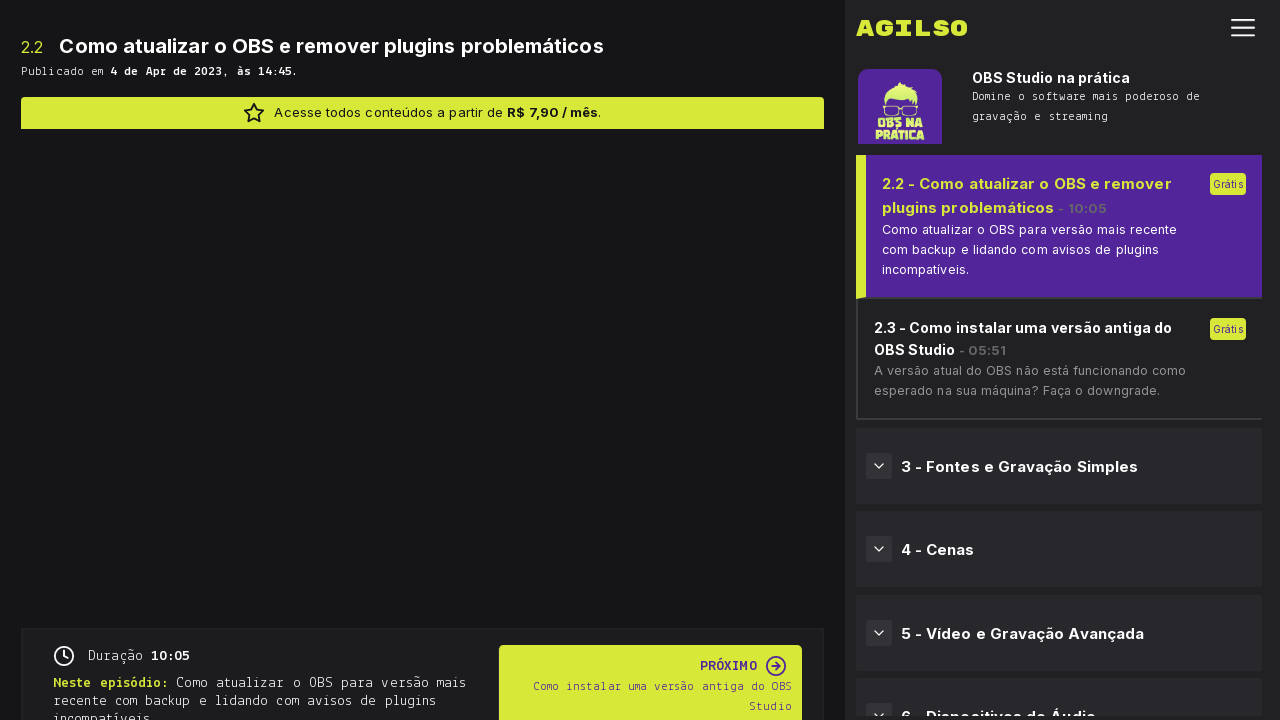

--- FILE ---
content_type: text/html; charset=utf-8
request_url: https://agilso.com/aprender/1-obs-studio-na-pratica/124-como-atualizar-o-obs-e-remover-plugins-problematicos
body_size: 19045
content:
<!DOCTYPE html>
<html lang="pt-br">
  <head>




  <meta name="description" content="Como atualizar o OBS para versão mais recente com backup e lidando com avisos de plugins incompatíveis.">
  <meta property="og:type" content="video.other">
  <meta property="og:title" content="Como atualizar o OBS e remover plugins problemáticos - OBS Studio na prática">
  <meta property="og:description" content="Como atualizar o OBS para versão mais recente com backup e lidando com avisos de plugins incompatíveis.">
  <meta property="og:image" content="http://agilso.com:8000/thumbs/lectures/124-como-atualizar-o-obs-e-remover-plugins-problematicos.png">
  <meta property="og:url" content="https://agilso.com/aprender/1-obs-studio-na-pratica/124-como-atualizar-o-obs-e-remover-plugins-problematicos">
  <meta property="og:site_name" content="Agilso.com">
  <meta name="twitter:title" content="Como atualizar o OBS e remover plugins problemáticos - OBS Studio na prática">
  <meta name="twitter:description" content="Como atualizar o OBS para versão mais recente com backup e lidando com avisos de plugins incompatíveis.">
  <meta name="twitter:image" content="http://agilso.com:8000/thumbs/lectures/124-como-atualizar-o-obs-e-remover-plugins-problematicos.png">
  <meta name="twitter:site" content="@agilso_benet">
  <meta name="twitter:creator" content="@agilso_benet">


<meta name="robots" content="index, follow">


<script async src="https://www.googletagmanager.com/gtag/js?id=UA-144915370-1"></script>

<script>
  window.dataLayer = window.dataLayer || [];
  function gtag(){dataLayer.push(arguments);}
  gtag('js', new Date());
  gtag('config', 'UA-144915370-1');
  gtag('config', 'G-H7QJQ9931X');
  gtag('config', 'AW-10873522207');
</script>

<script>
  function track_buy_click(url) {
    var callback = function () {
      if (typeof(url) != 'undefined') {
        window.location = url;
      }
    };
    gtag('event', 'conversion', {
      'send_to': 'AW-10873522207/1f-_CL60-OYDEJ-Q88Ao',
      'event_callback': callback
    });
  
    fbq('track', 'InitiateCheckout');
  
    return false;
  }
  
  function track_whatsapp_click(url) {
    var callback = function () {
      if (typeof(url) != 'undefined') {
        window.location = url;
      }
    };
    gtag('event', 'conversion', {
      'send_to': 'AW-10873522207/uQThCIjQxOYDEJ-Q88Ao',
      'event_callback': callback
    });
  
    fbq('track', 'Contact');
    return false;
  }
</script>

<script>
  !function(f,b,e,v,n,t,s)
  {if(f.fbq)return;n=f.fbq=function(){n.callMethod?
  n.callMethod.apply(n,arguments):n.queue.push(arguments)};
  if(!f._fbq)f._fbq=n;n.push=n;n.loaded=!0;n.version='2.0';
  n.queue=[];t=b.createElement(e);t.async=!0;
  t.src=v;s=b.getElementsByTagName(e)[0];
  s.parentNode.insertBefore(t,s)}(window, document,'script',
  'https://connect.facebook.net/en_US/fbevents.js');
  fbq('init', '775206887113099');
  fbq('track', 'PageView');
</script>
<noscript><img height="1" width="1" style="display:none;" src="https://www.facebook.com/tr?id=775206887113099&amp;ev=PageView&amp;noscript=1"></noscript>

<script>
  !function (w, d, t) {
    w.TiktokAnalyticsObject=t;var ttq=w[t]=w[t]||[];ttq.methods=["page","track","identify","instances","debug","on","off","once","ready","alias","group","enableCookie","disableCookie"],ttq.setAndDefer=function(t,e){t[e]=function(){t.push([e].concat(Array.prototype.slice.call(arguments,0)))}};for(var i=0;i<ttq.methods.length;i++)ttq.setAndDefer(ttq,ttq.methods[i]);ttq.instance=function(t){for(var e=ttq._i[t]||[],n=0;n<ttq.methods.length;n++)ttq.setAndDefer(e,ttq.methods[n]);return e},ttq.load=function(e,n){var i="https://analytics.tiktok.com/i18n/pixel/events.js";ttq._i=ttq._i||{},ttq._i[e]=[],ttq._i[e]._u=i,ttq._t=ttq._t||{},ttq._t[e]=+new Date,ttq._o=ttq._o||{},ttq._o[e]=n||{};var o=document.createElement("script");o.type="text/javascript",o.async=!0,o.src=i+"?sdkid="+e+"&lib="+t;var a=document.getElementsByTagName("script")[0];a.parentNode.insertBefore(o,a)};
  
    ttq.load('CDCJ0ABC77UCTPU5TIEG');
    ttq.page();
  }(window, document, 'ttq');
</script>


<script src="https://www.google.com/recaptcha/api.js"></script>
    <meta charset="utf-8">
    <meta http-equiv="X-UA-Compatible" content="IE=edge">
    <meta name="viewport" content="width=device-width, initial-scale=1.0">
    <meta name="mobile-web-app-capable" content="yes">
    <title>Como atualizar o OBS e remover plugins problemáticos - OBS Studio na prática - Agilso.com</title>
    <link rel="stylesheet" href="/css/main.css">
<meta content="JW5LAFAADCB6JzwEOUJaMA4nNzMGJFU0hWzX9zzj9hZvTs9ItKXF6w8V" name="csrf-token">
  </head>
  <body>

<nav id="main-menu">
  <div class="close close-main-menu" data-ga="Site Menu, Close">
    <img src="/images/icons/cancel.png" alt="Fechar">
  </div>
  <div class="container">
    <div class="row break">
      <div class="column column-66">

        <ul class="main-links">
          <li data-ga="Site Menu, Link click, Home"><a href="/">Início</a></li>

            <li data-ga="Site Menu, Link click, Sign Up"><a href="/cadastro">Cadastrar</a></li>
            <li data-ga="Site Menu, Link click, Login"><a href="/login">Entrar</a></li>

          <li class="highlight" data-ga="Site Menu, Link click, Episodes"><a href="/episodios">Episódios</a></li>
          <li data-ga="Site Menu, Link click, Blog"><a href="/blog">Blog</a></li>
          <li data-ga="Site Menu, Link click, OBS"><a href="/aprender/1">Curso OBS Studio</a></li>
          <li class="strike" data-ga="Site Menu, Link click, Products"><a href="#">Meus Equipamentos</a></li>
          <li class="strike" data-ga="Site Menu, Link click, Contact"><a href="/">Contato e Sobre</a></li>

              <li class="vip" data-ga="Site, Menu, Link click, VIP"><a href="/vip">
                  <div class="row middle">
                    <div class="column smallest"><i class="phone-hide yellow md icon" data-feather="star"></i></div>
                    <div class="column">
                      <div><i class="phone-only dib yellow icon" data-feather="star"></i><span class="title">Torne-se <b>VIP</b></span></div>
                      <div class="phone-hide t-sm half space not-b">Apoie com um valor a partir de <span class="price">R$ 7,90</span> e acesse todas as aulas.</div>
                    </div>
                  </div>
              </a></li>

        </ul>
        <div class="two spaces tablet-hide"></div>
        <div class="half space tablet-only"></div>
        <div class="tablet-hide">
          <div class="row">
            <div class="column"></div>
            <div class="column t-center"><a href="/" data-ga="Site Menu, Link click, Bottom logo"><img class="agilso-logo lg" src="/images/agilso_logo.png" alt="Agilso.com"></a></div>
            <div class="column"></div>
          </div>
        </div>
      </div>
      <div class="column">
        <div class="area-dark">
          <img class="fit-33 phone-hide primary-border circled" src="/images/profile_pic.png" alt="Agilso Profile Picture">
          <div class="container">
            <div class="tablet-hide">
              <div class="t-center lekton">
                <div class="half space"></div>
                <div class="t-md rubik theme">@agilso</div>
                <div class="t-sm t-light">Geek, Youtuber, Developer, Streamer.</div>
                <div class="t-nm half space t-light">Ajudo você a criar coisas fodas na internet e viver do seu sonho.</div>
              </div>
            </div>
            <div class="space"></div>
            <ul class="social-links">
              <li data-ga="Site Menu, Link click, Youtube"><a href="/yt" target="blank"><img class="icon" src="/images/social/youtube_white.png" alt="Youtube" title="Meu Youtube"></a></li>
              <li data-ga="Site Menu, Link click, Instagram"><a href="/ig" target="blank"><img class="icon" src="/images/social/instagram_white.png" alt="Instagram" title="Meu Instagram"></a></li>
              <li data-ga="Site Menu, Link click, Telegram"><a href="/t" target="blank"><img class="icon" src="/images/social/telegram_white.png" alt="Telegram" title="Meu Telegram"></a></li>
            </ul>
            <div class="space t-center t-nm lekton">
              <div class="b">Precisa de ajuda?</div>
              <div class="half space"><a class="full button theme" href="https://wa.me/5511992120432"><img class="icon" src="/images/whatsapp_black.png"><span>Conversar no Whatsapp</span></a></div>
            </div>
            <div class="space t-center t-nm lekton">
              <div class="b">Contato Oficial</div>
              <div class="t-light">agilso@agilso.com</div>
            </div>
          </div>
        </div>
      </div>
    </div>
  </div>
</nav>
    <main role="main">


<style>
.course-logo {
}
.course-logo img {
  background-color: #52259a;
}
#main-menu-icon:hover {
  background-color: #52259a;
}
#lecture #lecture-nav nav #chapters .chapter .lectures .lecture.current {
  background-color: #52259a;
  border-left: 10px solid  #d7e839;
}
#lecture #lecture-nav nav #chapters .chapter .lectures .lecture.current:hover {
  background-color: #52259a;
}
#lecture #lecture-nav nav #chapters .chapter .lectures .lecture.current .lecture-title{
  color:  #d7e839;
}
#lecture #lecture-nav nav #chapters .chapter.current .chapter-title {
  background-color: #52259a;
  color: white;
}
#agilso-academy-logo{
  color:  #d7e839;
}
#lecture-content:hover::-webkit-scrollbar-thumb, #lecture-content:hover ::-webkit-scrollbar-thumb, 
#lecture-nav:hover::-webkit-scrollbar-thumb, #lecture-nav:hover ::-webkit-scrollbar-thumb {
  background-color:  #d7e839 !important;
}
#lecture .blog-content a {
  color: #52259a;
}
#lecture .blog-content a:hover {
  color:  #d7e839;
}
#lecture #lecture-nav nav #open-course-nav {
  background-color: #52259a;
}
#lecture #lecture-nav nav #open-course-nav span {
  color:  #d7e839;
}
#lecture .blog-content h2 {
  border-left-color:  #d7e839 !important;
  color: #52259a;
}
#lecture h1 span.index{
  color:  #d7e839;
  font-size: 0.8em;
  margin-right: 10px;
  display: inline-block;
}
#lecture #lecture-content .button.next:hover {
  background-color:  #d7e839;
  color: #52259a;
}
#lecture #next-lecture {
  color: #52259a;
  background-color:  #d7e839;
}
#lecture #next-lecture a{
  color: #52259a;
}
.at-custom-side-wrapper {
  display: none !important;
}
.t-highlight, .highlight, .contrast-color {
  color:  #d7e839;
}
.course-color {
  color: #52259a;
}
.course-area {
  background-color: #52259a;
  color: white;
}
#lecture .lecture-classification {
  background-color:  #d7e839;
  color: #52259a;
}
#lecture .lecture-classification.login {
  color:  #d7e839;
  background-color: #52259a;
}
#lecture button.course-button,  #lecture a.button.course-button, #lecture .button.course-button {
  color: white;
  background-color: #52259a;
}
#lecture button.course-button:hover, #lecture a.button.course-button:hover, #lecture .button.course-button:hover {
  background-color:  #d7e839;
  color: #52259a;
}
#lecture button.course-contrast-button,  #lecture a.button.course-contrast-button, #lecture .button.course-contrast-button {
  color:  #d7e839;
  background-color: rgba(0, 0, 0, 0.25)
}
#lecture button.course-contrast-button:hover, #lecture a.button.course-contrast-button:hover, #lecture .button.course-contrast-button:hover {
  background-color:  #d7e839;
  color: #52259a;
}
//- #lecture #lecture-nav nav #chapters .chapter .lectures .lecture .lecture-title.contrast-color {
//-   color:  #d7e839;
//- }
//- #lecture #lecture-nav nav #chapters .chapter .lectures .lecture:hover .lecture-title.contrast-color {
//-   color: #52259a;
//- }
#lecture #lecture-nav nav #chapters .chapter .lectures .lecture .new-lecture {
  background-color:  #d7e839;
}
#lecture .academy-full-vip-button .vip-button {
  background-color:  #d7e839;
  border-color:  #d7e839;
}
#footer {
  border-top: none !important
}
</style>

<div id="lecture">
  <div id="lecture-content">
    <div class="area-dark">
      <div class="container">
<div class="space tablet-hide"></div>
<div class="half space tablet-only"></div>
<div class="row break-in-two">
<div class="column title-column">
<h1 class="lecture-title">
<span class='index'>2.2</span> <b>Como atualizar o OBS e remover plugins problemáticos</b>
</h1>
<div class="t-sm phone-only course-title contrast-color">
OBS Studio na prática
</div>
<div class="t-sm lekton">
Publicado em <b>4 de Apr de 2023, às 14:45</b>.
</div>
<div class="half space"></div>
</div>

</div>
<div class="academy-full-vip-button">

  <div class="t-right">
    <a href="/vip" class="vip-button">
      <div class="t-sm">
        <i class="icon" data-feather="star"></i>
        Acesse todos conteúdos a partir de 
        <b class="bb">R$ 7,90 / mês</b>.
      </div>
      
    </a>
  </div>

</div>



          <div data-ga="Lecture, Watch, OBS Studio na prática - Como atualizar o OBS e remover plugins problemáticos">
<div id="youtube-invideo" class="youtube-video">
<iframe width="560" height="315" src="https://www.youtube.com/embed/3yNzRIk8jrQ" title="YouTube video player" frameborder="0" allow="accelerometer; autoplay; clipboard-write; encrypted-media; gyroscope; picture-in-picture" allowfullscreen></iframe>
</div>
          </div>

<div id="lecture-description-card" class="card dark">
  <div class="row responsive lekton">
    <div class="column column-60">
      <div class="t-nm">
        <i class='icon' data-feather='clock'></i>
        <span class='white'>Duração </span> 
        <b>10:05</b>
      <div class="t-nm lekton half space">
        <div class="half space phone-only"></div>
        <b class="t-highlight">Neste episódio:</b> Como atualizar o OBS para versão mais recente com backup e lidando com avisos de plugins incompatíveis.
      </div>
      </div>
      
    </div>

      <div class="column" id="next-lecture">
        <a href="/aprender/1-obs-studio-na-pratica/125-como-instalar-uma-versao-antiga-do-obs-studio?complete=124" data-ga="Lecture, Go to next, OBS Studio na prática - Como instalar uma versão antiga do OBS Studio">
          <div class="t-nm upcase b">
            Próximo <i data-feather="arrow-right-circle" class="icon"></i>
          </div>
          <div class="t-sm">Como instalar uma versão antiga do OBS Studio</div>
        </a>
      </div>

  </div>

  
</div>
        <div class="two spaces"></div>
      </div>
    </div>

<footer id="footer">
<div class="container">
<div class="row">
<div class="column column-10">
<a href="/">
<img class="flip-h" id="footer-logo" src="/images/agilso_yt.png">
</a>
</div>
<div class="column">
<div class="area-carbon-light rounded-border half space t-sm">
<div class="container">
<div class="row">
<div class="column t-left">
<ul class="h-menu">
<li>
<a class="white" href="/obs">
OBS na Prática
</a>
</li>
<li>
<div class="open-main-menu pointer">
Menu Completo
</div>
</li>
</ul>
</div>
<div class="column t-right">
<ul class="h-menu t-tiny">
<li>
<a class="white" href="/privacidade" target="_blank">
Política de Privacidade
</a>
</li>
<li>
<a class="white" href="/termos" target="_blank">
Termos de Uso e Prestaçao de Serviço
</a>
</li>
</ul>
</div>
</div>
</div>
</div>
<div class="t-sm half space t-center">
<div class="container">
<div id="footer-rights">
Agilso.com 2025 - Todos direitos reservados. Feito por Agilso e oferecido comercialmente pela Benet Digital LTDA - CNPJ 41.913.958/0001-50.
</div>
</div>
</div>
</div>
</div>
</div>
</footer>

  </div>
<div class="compact" id="lecture-nav">
  <nav>
    <div id="agilso-menu">
      <div class="container">
        <div class="row">
          <div class="column tablet-only">
            <div id="open-course-nav">
              <img src="/images/courses/obs_logo.png" alt="OBS Studio na prática">
              <span class="white rubik upcase button-hide" data-ga="Course Nav, Hide (mobile),">
                Voltar
              </span>
              <span class="white rubik upcase button-show" data-ga="Course Nav, Show (mobile)">
                VER AULAS
              </span>
            </div>
          </div>
          <div class="column">
            <div class="row break-in-two">
              <div class="column">
                <div id="agilso-logo-area">
                  <div class="space">
                    <a class="t-md rubik" id="agilso-academy-logo" href="/" data-ga="Site Menu, Click on Logo">
                      Agilso
                    </a>
                  </div>
                </div>
              </div>
              <div class="column t-right">
                <div data-ga="Site Menu, Open">
                  <img class="icon" id="main-menu-icon" src="/images/menu.png" alt="Menu">
                </div>
              </div>
            </div>
          </div>
        </div>
      </div>
      <div class="course-logo">
        <div class="row">
          <div class="column column-25">
            <div class="container">
              <img class="fit rounded-border" src="/images/courses/obs_logo.png" alt="OBS Studio na prática">
            </div>
          </div>
          <div class="column t-left">
            <div class="container">
              <div class="t-md b course-title">OBS Studio na prática</div>
              <div class="t-sm lekton">Domine o software mais poderoso de gravação e streaming</div>
            </div>
          </div>
        </div>
      </div>
    </div>
    <div id="chapters">

        <div class="chapter compact">
          <div class="chapter-line">
            <div class="chapter-title">
              <i class="t-default-color icon" data-feather="chevron-right"></i>
              <span>1 - Passos Iniciais</span>
            </div>
          </div>
          <div class="lectures">


                <a class="lecture " href="/aprender/1-obs-studio-na-pratica/1-apresentacao-da-serie" data-ga="Course Nav, Lecture click, OBS Studio na prática - Apresentação da Série">
                    <div class="row">
                      <div class="column">

                        <div class="lecture-title ">

1.1 - Apresentação da Série
                          <span class="t-sm t-light"> - 03:11</span>
                        </div>
                        <div class="lecture-description">Como vai funcionar esta série e o que vamos aprender a fazer com OBS Studio.</div>
                      </div>

                        <div class="column smallest t-right">
                          <div class="lecture-classification all">Grátis</div>
                        </div>

                    </div>

                </a>



                <a class="lecture " href="/aprender/1-obs-studio-na-pratica/2-como-instalar-o-obs-studio" data-ga="Course Nav, Lecture click, OBS Studio na prática - Como instalar o OBS Studio">
                    <div class="row">
                      <div class="column">

                        <div class="lecture-title ">

1.2 - Como instalar o OBS Studio
                          <span class="t-sm t-light"> - 02:20</span>
                        </div>
                        <div class="lecture-description">Vamos aprender a instalar o programa no seu computador: Windows, Mac ou Linux. Não se preocupe, é grátis.</div>
                      </div>

                        <div class="column smallest t-right">
                          <div class="lecture-classification all">Grátis</div>
                        </div>

                    </div>

                </a>



                <a class="lecture " href="/aprender/1-obs-studio-na-pratica/3-tour-e-teste-de-funcionamento" data-ga="Course Nav, Lecture click, OBS Studio na prática - Tour e Teste de Funcionamento">
                    <div class="row">
                      <div class="column">

                        <div class="lecture-title ">

1.3 - Tour e Teste de Funcionamento
                          <span class="t-sm t-light"> - 05:18</span>
                        </div>
                        <div class="lecture-description">Rápido tour pelo OBS Studio apresentando sua interface e teste de funcionamento.</div>
                      </div>

                        <div class="column smallest t-right">
                          <div class="lecture-classification all">Grátis</div>
                        </div>

                    </div>

                </a>



                <a class="lecture " href="/aprender/1-obs-studio-na-pratica/4-como-resolver-o-problema-da-tela-preta" data-ga="Course Nav, Lecture click, OBS Studio na prática - Como resolver o problema da tela preta">
                    <div class="row">
                      <div class="column">

                        <div class="lecture-title ">

1.4 - Como resolver o problema da tela preta
                          <span class="t-sm t-light"> - 05:49</span>
                        </div>
                        <div class="lecture-description">As principais soluções do problema mais chato da internet: a tela preta do OBS Studio.</div>
                      </div>

                        <div class="column smallest t-right">
                          <div class="lecture-classification all">Grátis</div>
                        </div>

                    </div>

                </a>


          </div>
        </div>

        <div class="chapter current">
          <div class="chapter-line">
            <div class="chapter-title">
              <i class="t-default-color icon" data-feather="chevron-right"></i>
              <span>2 - Instalação e Atualização</span>
            </div>
          </div>
          <div class="lectures">


                <a class="lecture " href="/aprender/1-obs-studio-na-pratica/123-obs-28--29--a-maior-atualizacao-de-todos-os-tempos" data-ga="Course Nav, Lecture click, OBS Studio na prática - OBS 28 &amp; 29 - A maior atualização de todos os tempos">
                    <div class="row">
                      <div class="column">

                        <div class="lecture-title ">

2.1 - OBS 28 &amp; 29 - A maior atualização de todos os tempos
                          <span class="t-sm t-light"> - 09:18</span>
                        </div>
                        <div class="lecture-description">Overview do novo OBS! O que mudou, principais features, quando atualizar, problemas comuns e o que você pode esperar de mudanças no curso</div>
                      </div>

                        <div class="column smallest t-right">
                          <div class="lecture-classification all">Grátis</div>
                        </div>

                    </div>

                </a>



                <a class="lecture current" href="/aprender/1-obs-studio-na-pratica/124-como-atualizar-o-obs-e-remover-plugins-problematicos" data-ga="Course Nav, Lecture click, OBS Studio na prática - Como atualizar o OBS e remover plugins problemáticos">
                    <div class="row">
                      <div class="column">

                        <div class="lecture-title current">

2.2 - Como atualizar o OBS e remover plugins problemáticos
                          <span class="t-sm t-light"> - 10:05</span>
                        </div>
                        <div class="lecture-description">Como atualizar o OBS para versão mais recente com backup e lidando com avisos de plugins incompatíveis.</div>
                      </div>

                        <div class="column smallest t-right">
                          <div class="lecture-classification all">Grátis</div>
                        </div>

                    </div>

                </a>



                <a class="lecture " href="/aprender/1-obs-studio-na-pratica/125-como-instalar-uma-versao-antiga-do-obs-studio" data-ga="Course Nav, Lecture click, OBS Studio na prática - Como instalar uma versão antiga do OBS Studio">
                    <div class="row">
                      <div class="column">

                        <div class="lecture-title ">

2.3 - Como instalar uma versão antiga do OBS Studio
                          <span class="t-sm t-light"> - 05:51</span>
                        </div>
                        <div class="lecture-description">A versão atual do OBS não está funcionando como esperado na sua máquina? Faça o downgrade.</div>
                      </div>

                        <div class="column smallest t-right">
                          <div class="lecture-classification all">Grátis</div>
                        </div>

                    </div>

                </a>


          </div>
        </div>

        <div class="chapter compact">
          <div class="chapter-line">
            <div class="chapter-title">
              <i class="t-default-color icon" data-feather="chevron-right"></i>
              <span>3 - Fontes e Gravação Simples</span>
            </div>
          </div>
          <div class="lectures">


                <a class="lecture " href="/aprender/1-obs-studio-na-pratica/5-configuracao-simples-para-gravacao" data-ga="Course Nav, Lecture click, OBS Studio na prática - Configuracão simples para gravação">
                    <div class="row">
                      <div class="column">

                        <div class="lecture-title ">

3.1 - Configuracão simples para gravação
                          <span class="t-sm t-light"> - 05:44</span>
                        </div>
                        <div class="lecture-description">Configurando o OBS rapidamente para fazer gravações com o modo de saída simples.</div>
                      </div>

                        <div class="column smallest t-right">
                          <div class="lecture-classification all">Grátis</div>
                        </div>

                    </div>

                </a>



                <a class="lecture " href="/aprender/1-obs-studio-na-pratica/6-capturando-a-tela" data-ga="Course Nav, Lecture click, OBS Studio na prática - Capturando a tela">
                    <div class="row">
                      <div class="column">

                        <div class="lecture-title ">

3.2 - Capturando a tela
                          <span class="t-sm t-light"> - 03:50</span>
                        </div>
                        <div class="lecture-description">Com a fonte Captura de Tela, você vai gravar tudo o que estiver fazendo no seu computador.</div>
                      </div>

                        <div class="column smallest t-right">
                          <div class="lecture-classification login">Grátis</div>
                        </div>

                    </div>

                </a>



                <a class="lecture " href="/aprender/1-obs-studio-na-pratica/7-capturando-uma-janela-especifica" data-ga="Course Nav, Lecture click, OBS Studio na prática - Capturando uma janela específica">
                    <div class="row">
                      <div class="column">

                        <div class="lecture-title ">

3.3 - Capturando uma janela específica
                          <span class="t-sm t-light"> - 02:16</span>
                        </div>
                        <div class="lecture-description">Como capturar um programa específico do seu computador.</div>
                      </div>

                        <div class="column smallest t-right">
                          <div class="lecture-classification login">Grátis</div>
                        </div>

                    </div>

                </a>



                <a class="lecture " href="/aprender/1-obs-studio-na-pratica/8-adicionando-uma-webcam" data-ga="Course Nav, Lecture click, OBS Studio na prática - Adicionando uma webcam">
                    <div class="row">
                      <div class="column">

                        <div class="lecture-title ">

3.4 - Adicionando uma webcam
                          <span class="t-sm t-light"> - 03:34</span>
                        </div>
                        <div class="lecture-description">Como adicionar uma webcam do seu computador à cena do OBS Studio.</div>
                      </div>

                        <div class="column smallest t-right">
                          <div class="lecture-classification login">Grátis</div>
                        </div>

                    </div>

                </a>



                <a class="lecture " href="/aprender/1-obs-studio-na-pratica/9-recortes--capturando-um-pedaco-do-programa" data-ga="Course Nav, Lecture click, OBS Studio na prática - Recortes - Capturando um pedaço do programa">
                    <div class="row">
                      <div class="column">

                        <div class="lecture-title ">

3.5 - Recortes - Capturando um pedaço do programa
                          <span class="t-sm t-light"> - 02:46</span>
                        </div>
                        <div class="lecture-description">Aprendar a cropar uma fonte para capturar somente uma parte específica dela.</div>
                      </div>

                        <div class="column smallest t-right">
                          <div class="lecture-classification login">Grátis</div>
                        </div>

                    </div>

                </a>



                <a class="lecture " href="/aprender/1-obs-studio-na-pratica/10-fonte-navegador--capturando-paginas-da-web" data-ga="Course Nav, Lecture click, OBS Studio na prática - Fonte Navegador - Capturando páginas da web">
                    <div class="row">
                      <div class="column">

                        <div class="lecture-title ">

3.6 - Fonte Navegador - Capturando páginas da web
                          <span class="t-sm t-light"> - 03:47</span>
                        </div>
                        <div class="lecture-description">Introduzindo a fonte do tipo navegador e sua capacidade de capturar páginas da internet.</div>
                      </div>

                        <div class="column smallest t-right">
                          <div class="lecture-classification login">Grátis</div>
                        </div>

                    </div>

                </a>



                <a class="lecture " href="/aprender/1-obs-studio-na-pratica/13-interagindo-e-controlando-o-audio-de-uma-pagina" data-ga="Course Nav, Lecture click, OBS Studio na prática - Interagindo e controlando o áudio de uma página">
                    <div class="row">
                      <div class="column">

                        <div class="lecture-title ">

3.7 - Interagindo e controlando o áudio de uma página
                          <span class="t-sm t-light"> - 07:00</span>
                        </div>
                        <div class="lecture-description">Abrindo um minibrowser para navegar e interagir com a página da web da fonte navegador.</div>
                      </div>

                        <div class="column smallest t-right">
                          <div class="lecture-classification login">Grátis</div>
                        </div>

                    </div>

                </a>



                <a class="lecture " href="/aprender/1-obs-studio-na-pratica/14-capturando-jogos" data-ga="Course Nav, Lecture click, OBS Studio na prática - Capturando Jogos">
                    <div class="row">
                      <div class="column">

                        <div class="lecture-title ">

3.8 - Capturando Jogos
                          <span class="t-sm t-light"> - 05:59</span>
                        </div>
                        <div class="lecture-description">Explorando a fonte captura de jogo e seus modos de funcionamento.</div>
                      </div>

                        <div class="column smallest t-right">
                          <div class="lecture-classification login">Grátis</div>
                        </div>

                    </div>

                </a>



                <a class="lecture contrast-color" href="/aprender/1-obs-studio-na-pratica/15-captura-de-tela-vs-janela-vs-jogo-qual-a-diferenca" data-ga="Course Nav, Lecture click, OBS Studio na prática - Captura de Tela vs Janela vs Jogo. Qual a diferença?">
                    <div class="row">
                      <div class="column">

                        <div class="lecture-title contrast-color">

3.9 - Captura de Tela vs Janela vs Jogo. Qual a diferença?
                          <span class="t-sm t-light"> - 03:08</span>
                        </div>
                        <div class="lecture-description">Entenda quando utilizar cada fonte.</div>
                      </div>

                        <div class="column smallest t-right">
                          <div class="lecture-classification pro">⭐ VIP</div>
                        </div>

                    </div>

                </a>



                <a class="lecture contrast-color" href="/aprender/1-obs-studio-na-pratica/16-cor-texto-e-imagem--brincando-com-fontes" data-ga="Course Nav, Lecture click, OBS Studio na prática - Cor, texto e Imagem - Brincando com fontes">
                    <div class="row">
                      <div class="column">

                        <div class="lecture-title contrast-color">

3.10 - Cor, texto e Imagem - Brincando com fontes
                          <span class="t-sm t-light"> - 08:15</span>
                        </div>
                        <div class="lecture-description">Explorando esses tipos de fontes para criar um logotipo fixo no canto inferior direito.</div>
                      </div>

                        <div class="column smallest t-right">
                          <div class="lecture-classification pro">⭐ VIP</div>
                        </div>

                    </div>

                </a>



                <a class="lecture contrast-color" href="/aprender/1-obs-studio-na-pratica/17-agrupando-e-organizando-fontes" data-ga="Course Nav, Lecture click, OBS Studio na prática - Agrupando e Organizando Fontes">
                    <div class="row">
                      <div class="column">

                        <div class="lecture-title contrast-color">

3.11 - Agrupando e Organizando Fontes
                          <span class="t-sm t-light"> - 05:57</span>
                        </div>
                        <div class="lecture-description">Como agrupar fontes selecionadas, dar nome coerentes e colorir o painel de fontes.</div>
                      </div>

                        <div class="column smallest t-right">
                          <div class="lecture-classification pro">⭐ VIP</div>
                        </div>

                    </div>

                </a>



                <a class="lecture " href="/aprender/1-obs-studio-na-pratica/18-painel-de-ajustes-rapidos" data-ga="Course Nav, Lecture click, OBS Studio na prática - Painel de Ajustes Rápidos">
                    <div class="row">
                      <div class="column">

                        <div class="lecture-title ">

3.12 - Painel de Ajustes Rápidos
                          <span class="t-sm t-light"> - 03:06</span>
                        </div>
                        <div class="lecture-description">O painelzinho do OBS que ajuda a gerenciar fontes rapidamente.</div>
                      </div>

                        <div class="column smallest t-right">
                          <div class="lecture-classification login">Grátis</div>
                        </div>

                    </div>

                </a>



                <a class="lecture contrast-color" href="/aprender/1-obs-studio-na-pratica/19-contagem-regressiva-e-texto-avancado" data-ga="Course Nav, Lecture click, OBS Studio na prática - Contagem Regressiva e Texto Avançado">
                    <div class="row">
                      <div class="column">

                        <div class="lecture-title contrast-color">

3.13 - Contagem Regressiva e Texto Avançado
                          <span class="t-sm t-light"> - 11:48</span>
                        </div>
                        <div class="lecture-description">Destrinchando a fonte do tipo texto e como colocando um cronômetro na tela com ajuda do Snaz.</div>
                      </div>

                        <div class="column smallest t-right">
                          <div class="lecture-classification pro">⭐ VIP</div>
                        </div>

                    </div>

                </a>



                <a class="lecture contrast-color" href="/aprender/1-obs-studio-na-pratica/20-adicionando-videos" data-ga="Course Nav, Lecture click, OBS Studio na prática - Adicionando Vídeos">
                    <div class="row">
                      <div class="column">

                        <div class="lecture-title contrast-color">

3.14 - Adicionando Vídeos
                          <span class="t-sm t-light"> - 07:39</span>
                        </div>
                        <div class="lecture-description">Como usar a fonte de mídia e VLC para adicionar múltiplos vídeos ao OBS Studio</div>
                      </div>

                        <div class="column smallest t-right">
                          <div class="lecture-classification pro">⭐ VIP</div>
                        </div>

                    </div>

                </a>



                <a class="lecture contrast-color" href="/aprender/1-obs-studio-na-pratica/21-apresentacao-de-imagens" data-ga="Course Nav, Lecture click, OBS Studio na prática - Apresentação de Imagens">
                    <div class="row">
                      <div class="column">

                        <div class="lecture-title contrast-color">

3.15 - Apresentação de Imagens
                          <span class="t-sm t-light"> - 06:12</span>
                        </div>
                        <div class="lecture-description">Como fazer uma apresentação de slides com imagens do seu computador.</div>
                      </div>

                        <div class="column smallest t-right">
                          <div class="lecture-classification pro">⭐ VIP</div>
                        </div>

                    </div>

                </a>



                <a class="lecture contrast-color" href="/aprender/1-obs-studio-na-pratica/22-mini-projeto-tela-de-comeca-em-breve" data-ga="Course Nav, Lecture click, OBS Studio na prática - Mini Projeto: Tela de &#39;Começa em Breve&#39;">
                    <div class="row">
                      <div class="column">

                        <div class="lecture-title contrast-color">

3.16 - Mini Projeto: Tela de &#39;Começa em Breve&#39;
                          <span class="t-sm t-light"> - 12:36</span>
                        </div>
                        <div class="lecture-description">Vamos aplicar o que aprendemos para fazer uma bela tela de &quot;Começa em breve&quot; para nossa stream.</div>
                      </div>

                        <div class="column smallest t-right">
                          <div class="lecture-classification pro">⭐ VIP</div>
                        </div>

                    </div>

                </a>


          </div>
        </div>

        <div class="chapter compact">
          <div class="chapter-line">
            <div class="chapter-title">
              <i class="t-default-color icon" data-feather="chevron-right"></i>
              <span>4 - Cenas</span>
            </div>
          </div>
          <div class="lectures">


                <a class="lecture " href="/aprender/1-obs-studio-na-pratica/23-o-que-sao-cenas" data-ga="Course Nav, Lecture click, OBS Studio na prática - O que são cenas?">
                    <div class="row">
                      <div class="column">

                        <div class="lecture-title ">

4.1 - O que são cenas?
                          <span class="t-sm t-light"> - 04:38</span>
                        </div>
                        <div class="lecture-description">Entenda como funcionam as cenas do OBS Studio.</div>
                      </div>

                        <div class="column smallest t-right">
                          <div class="lecture-classification login">Grátis</div>
                        </div>

                    </div>

                </a>



                <a class="lecture " href="/aprender/1-obs-studio-na-pratica/24-modo-studio-e-transicoes" data-ga="Course Nav, Lecture click, OBS Studio na prática - Modo Studio e Transições">
                    <div class="row">
                      <div class="column">

                        <div class="lecture-title ">

4.2 - Modo Studio e Transições
                          <span class="t-sm t-light"> - 04:24</span>
                        </div>
                        <div class="lecture-description">Como utilizar o Modo Studio para editar ou escolher cenas antes delas irem ao &quot;ar&quot;.</div>
                      </div>

                        <div class="column smallest t-right">
                          <div class="lecture-classification login">Grátis</div>
                        </div>

                    </div>

                </a>



                <a class="lecture " href="/aprender/1-obs-studio-na-pratica/25-configurando-atalhos-para-mudar-de-cena" data-ga="Course Nav, Lecture click, OBS Studio na prática - Configurando Atalhos para mudar de cena">
                    <div class="row">
                      <div class="column">

                        <div class="lecture-title ">

4.3 - Configurando Atalhos para mudar de cena
                          <span class="t-sm t-light"> - 03:12</span>
                        </div>
                        <div class="lecture-description">Como configurar teclas de atalho para mudar para uma cena específica.</div>
                      </div>

                        <div class="column smallest t-right">
                          <div class="lecture-classification login">Grátis</div>
                        </div>

                    </div>

                </a>



                <a class="lecture contrast-color" href="/aprender/1-obs-studio-na-pratica/26-colecoes-de-cenas--organizando-projetos" data-ga="Course Nav, Lecture click, OBS Studio na prática - Coleções de Cenas - Organizando Projetos">
                    <div class="row">
                      <div class="column">

                        <div class="lecture-title contrast-color">

4.4 - Coleções de Cenas - Organizando Projetos
                          <span class="t-sm t-light"> - 03:04</span>
                        </div>
                        <div class="lecture-description">Como utilizar as coleções de cenas para agrupar e organizar cenas de projetos diferentes.</div>
                      </div>

                        <div class="column smallest t-right">
                          <div class="lecture-classification pro">⭐ VIP</div>
                        </div>

                    </div>

                </a>



                <a class="lecture contrast-color" href="/aprender/1-obs-studio-na-pratica/27-projetando-e-tirando-screenshots--printscreen-do-video" data-ga="Course Nav, Lecture click, OBS Studio na prática - Projetando e Tirando Screenshots - Printscreen do Vídeo">
                    <div class="row">
                      <div class="column">

                        <div class="lecture-title contrast-color">

4.5 - Projetando e Tirando Screenshots - Printscreen do Vídeo
                          <span class="t-sm t-light"> - 03:48</span>
                        </div>
                        <div class="lecture-description">Diversas maneiras de pré-visualizar uma cena e como salvar uma imagem (screenshot) da cena.</div>
                      </div>

                        <div class="column smallest t-right">
                          <div class="lecture-classification pro">⭐ VIP</div>
                        </div>

                    </div>

                </a>



                <a class="lecture " href="/aprender/1-obs-studio-na-pratica/28-modo-grade" data-ga="Course Nav, Lecture click, OBS Studio na prática - Modo Grade">
                    <div class="row">
                      <div class="column">

                        <div class="lecture-title ">

4.6 - Modo Grade
                          <span class="t-sm t-light"> - 01:29</span>
                        </div>
                        <div class="lecture-description">Mude a interface do painel e transforme suas cenas em botões clicáveis.</div>
                      </div>

                        <div class="column smallest t-right">
                          <div class="lecture-classification login">Grátis</div>
                        </div>

                    </div>

                </a>


          </div>
        </div>

        <div class="chapter compact">
          <div class="chapter-line">
            <div class="chapter-title">
              <i class="t-default-color icon" data-feather="chevron-right"></i>
              <span>5 - Vídeo e Gravação Avançada</span>
            </div>
          </div>
          <div class="lectures">


                <a class="lecture " href="/aprender/1-obs-studio-na-pratica/29-novidades-e-o-que-vamos-aprender" data-ga="Course Nav, Lecture click, OBS Studio na prática - Novidades e o que vamos aprender!">
                    <div class="row">
                      <div class="column">

                        <div class="lecture-title ">

5.1 - Novidades e o que vamos aprender!
                          <span class="t-sm t-light"> - 01:56</span>
                        </div>
                        <div class="lecture-description">Apresentação do capítulo Vídeo e Gravação Avançada.</div>
                      </div>

                        <div class="column smallest t-right">
                          <div class="lecture-classification all">Grátis</div>
                        </div>

                    </div>

                </a>



                <a class="lecture contrast-color" href="/aprender/1-obs-studio-na-pratica/30-configuracoes-de-saida" data-ga="Course Nav, Lecture click, OBS Studio na prática - Configurações de Saída">
                    <div class="row">
                      <div class="column">

                        <div class="lecture-title contrast-color">

5.2 - Configurações de Saída
                          <span class="t-sm t-light"> - 10:04</span>
                        </div>
                        <div class="lecture-description">Começamos a nos aventurar no modo de gravação avançado. Vamos entender o que são o formato de gravação, codecs e outros.</div>
                      </div>

                        <div class="column smallest t-right">
                          <div class="lecture-classification pro">⭐ VIP</div>
                        </div>

                    </div>

                </a>



                <a class="lecture contrast-color" href="/aprender/1-obs-studio-na-pratica/31-o-que-e-resolucao-do-video-e-como-configurar-no-obs" data-ga="Course Nav, Lecture click, OBS Studio na prática - O que é resolucão do vídeo e como configurar no OBS">
                    <div class="row">
                      <div class="column">

                        <div class="lecture-title contrast-color">

5.3 - O que é resolucão do vídeo e como configurar no OBS
                          <span class="t-sm t-light"> - 06:07</span>
                        </div>
                        <div class="lecture-description">Saiba como e qual resolução escolher para formar seu vídeo e entenda a diferença entre resolução base e de saída do OBS Studio.</div>
                      </div>

                        <div class="column smallest t-right">
                          <div class="lecture-classification pro">⭐ VIP</div>
                        </div>

                    </div>

                </a>



                <a class="lecture contrast-color" href="/aprender/1-obs-studio-na-pratica/32-principais-resolucoes-de-video-e-impacto-na-qualidade" data-ga="Course Nav, Lecture click, OBS Studio na prática - Principais resoluções de vídeo e impacto na qualidade">
                    <div class="row">
                      <div class="column">

                        <div class="lecture-title contrast-color">

5.4 - Principais resoluções de vídeo e impacto na qualidade
                          <span class="t-sm t-light"> - 03:41</span>
                        </div>
                        <div class="lecture-description">Resoluções de vídeo mais utilizadas atualmente e a relação com a qualidade da imagem.</div>
                      </div>

                        <div class="column smallest t-right">
                          <div class="lecture-classification pro">⭐ VIP</div>
                        </div>

                    </div>

                </a>



                <a class="lecture contrast-color" href="/aprender/1-obs-studio-na-pratica/33-controle-e-taxa-de-bits--x264-parte-1" data-ga="Course Nav, Lecture click, OBS Studio na prática - Controle e Taxa de Bits - x264 parte 1">
                    <div class="row">
                      <div class="column">

                        <div class="lecture-title contrast-color">

5.5 - Controle e Taxa de Bits - x264 parte 1
                          <span class="t-sm t-light"> - 08:01</span>
                        </div>
                        <div class="lecture-description">A chave para obter a qualidade desejada nos seus vídeos.</div>
                      </div>

                        <div class="column smallest t-right">
                          <div class="lecture-classification pro">⭐ VIP</div>
                        </div>

                    </div>

                </a>



                <a class="lecture contrast-color" href="/aprender/1-obs-studio-na-pratica/34-tamanho-de-buffer-personalizado--x264-parte-2" data-ga="Course Nav, Lecture click, OBS Studio na prática - Tamanho de Buffer Personalizado - x264 parte 2">
                    <div class="row">
                      <div class="column">

                        <div class="lecture-title contrast-color">

5.6 - Tamanho de Buffer Personalizado - x264 parte 2
                          <span class="t-sm t-light"> - 01:03</span>
                        </div>
                        <div class="lecture-description">O tamanho de buffer pode ajudar em cenas de maior movimento, mas também pode trazer problemas de latência em livestream por gerar picos de bits em certos trechos.</div>
                      </div>

                        <div class="column smallest t-right">
                          <div class="lecture-classification pro">⭐ VIP</div>
                        </div>

                    </div>

                </a>



                <a class="lecture contrast-color" href="/aprender/1-obs-studio-na-pratica/35-intervalo-de-keyframe--x264-parte-3" data-ga="Course Nav, Lecture click, OBS Studio na prática - Intervalo de Keyframe - x264 parte 3">
                    <div class="row">
                      <div class="column">

                        <div class="lecture-title contrast-color">

5.7 - Intervalo de Keyframe - x264 parte 3
                          <span class="t-sm t-light"> - 02:16</span>
                        </div>
                        <div class="lecture-description">Entenda como é formado seu vídeo e porque um intervalo de keyframe errado pode quebrá-lo.</div>
                      </div>

                        <div class="column smallest t-right">
                          <div class="lecture-classification pro">⭐ VIP</div>
                        </div>

                    </div>

                </a>



                <a class="lecture contrast-color" href="/aprender/1-obs-studio-na-pratica/36-predefinicao-perfil-e-ajustar--x264-parte-4-final" data-ga="Course Nav, Lecture click, OBS Studio na prática - Predefinição, perfil e ajustar - x264 parte 4 (final)">
                    <div class="row">
                      <div class="column">

                        <div class="lecture-title contrast-color">

5.8 - Predefinição, perfil e ajustar - x264 parte 4 (final)
                          <span class="t-sm t-light"> - 03:02</span>
                        </div>
                        <div class="lecture-description">Exigindo mais ou menos do seu hardware e fazendo tunagens para certo tipos de vídeos.</div>
                      </div>

                        <div class="column smallest t-right">
                          <div class="lecture-classification pro">⭐ VIP</div>
                        </div>

                    </div>

                </a>



                <a class="lecture contrast-color" href="/aprender/1-obs-studio-na-pratica/37-configurando-nvidia-nvenc" data-ga="Course Nav, Lecture click, OBS Studio na prática - Configurando Nvidia NVENC">
                    <div class="row">
                      <div class="column">

                        <div class="lecture-title contrast-color">

5.9 - Configurando Nvidia NVENC
                          <span class="t-sm t-light"> - 06:44</span>
                        </div>
                        <div class="lecture-description">Como configurar e extrair o máximo do NVENC, o encoder das placas de vídeo da Nvidia.</div>
                      </div>

                        <div class="column smallest t-right">
                          <div class="lecture-classification pro">⭐ VIP</div>
                        </div>

                    </div>

                </a>



                <a class="lecture contrast-color" href="/aprender/1-obs-studio-na-pratica/38-configuracao-para-pc-fraco-preset-pc-fraco-x264" data-ga="Course Nav, Lecture click, OBS Studio na prática - Configuração para PC fraco (preset PC fraco x264)">
                    <div class="row">
                      <div class="column">

                        <div class="lecture-title contrast-color">

5.10 - Configuração para PC fraco (preset PC fraco x264)
                          <span class="t-sm t-light"> - 04:39</span>
                        </div>
                        <div class="lecture-description">Como configurar o x264 para fazer gravações num PC fraco.</div>
                      </div>

                        <div class="column smallest t-right">
                          <div class="lecture-classification pro">⭐ VIP</div>
                        </div>

                    </div>

                </a>



                <a class="lecture contrast-color" href="/aprender/1-obs-studio-na-pratica/39-configurar-para-gravacao-de-alta-qualidade-preset-pc-forte-x264" data-ga="Course Nav, Lecture click, OBS Studio na prática - Configurar para gravação de alta qualidade (preset PC forte x264)">
                    <div class="row">
                      <div class="column">

                        <div class="lecture-title contrast-color">

5.11 - Configurar para gravação de alta qualidade (preset PC forte x264)
                          <span class="t-sm t-light"> - 01:48</span>
                        </div>
                        <div class="lecture-description">Para você tem que tem um computador mais potente, aqui está como fazer uma gravação de alta qualidade com o OBS Studio utilizando o x264.</div>
                      </div>

                        <div class="column smallest t-right">
                          <div class="lecture-classification pro">⭐ VIP</div>
                        </div>

                    </div>

                </a>



                <a class="lecture contrast-color" href="/aprender/1-obs-studio-na-pratica/40-gravacao-de-alta-qualidade-com-nvidia-nvenc-preset-pc-forte-nvenc" data-ga="Course Nav, Lecture click, OBS Studio na prática - Gravação de alta qualidade com Nvidia NVENC (preset pc forte nvenc)">
                    <div class="row">
                      <div class="column">

                        <div class="lecture-title contrast-color">

5.12 - Gravação de alta qualidade com Nvidia NVENC (preset pc forte nvenc)
                          <span class="t-sm t-light"> - 02:41</span>
                        </div>
                        <div class="lecture-description">Como configurar o encoder NVENC para obter alta qualidade de imagem.</div>
                      </div>

                        <div class="column smallest t-right">
                          <div class="lecture-classification pro">⭐ VIP</div>
                        </div>

                    </div>

                </a>



                <a class="lecture contrast-color" href="/aprender/1-obs-studio-na-pratica/41-correcao-de-cor-e-tratamento-de-imagem" data-ga="Course Nav, Lecture click, OBS Studio na prática - Correção de cor e tratamento de imagem">
                    <div class="row">
                      <div class="column">

                        <div class="lecture-title contrast-color">

5.13 - Correção de cor e tratamento de imagem
                          <span class="t-sm t-light"> - 03:22</span>
                        </div>
                        <div class="lecture-description">Como fazer a correção de cor de uma fonte, por exemplo, como mudar a saturação, contraste, brilho e nitidez da sua câmera, dentro do próprio OBS Studio.</div>
                      </div>

                        <div class="column smallest t-right">
                          <div class="lecture-classification pro">⭐ VIP</div>
                        </div>

                    </div>

                </a>



                <a class="lecture " href="/aprender/1-obs-studio-na-pratica/42-o-que-e-lut-e-como-usar-no-obs-download-do-meu-lut-especial-aqui" data-ga="Course Nav, Lecture click, OBS Studio na prática - O que é LUT e como usar no OBS? Download do meu LUT especial aqui.">
                    <div class="row">
                      <div class="column">

                        <div class="lecture-title ">

5.14 - O que é LUT e como usar no OBS? Download do meu LUT especial aqui.
                          <span class="t-sm t-light"> - 02:36</span>
                        </div>
                        <div class="lecture-description">LUTs são arquivos de transformação de imagem. É como se você empacotasse um filtro do Instagram num arquivo. Nesta aula, vou ensinar você a aplicar um LUT existente em qualquer fonte do OBS para mudar o feeling da imagem.</div>
                      </div>

                        <div class="column smallest t-right">
                          <div class="lecture-classification all">Grátis</div>
                        </div>

                    </div>

                </a>



                <a class="lecture contrast-color" href="/aprender/1-obs-studio-na-pratica/43-como-criar-lut-do-zero--tratamento-de-cor-avancado-color-grading" data-ga="Course Nav, Lecture click, OBS Studio na prática - Como criar LUT do Zero - Tratamento de Cor Avançado (Color Grading)">
                    <div class="row">
                      <div class="column">

                        <div class="lecture-title contrast-color">

5.15 - Como criar LUT do Zero - Tratamento de Cor Avançado (Color Grading)
                          <span class="t-sm t-light"> - 09:34</span>
                        </div>
                        <div class="lecture-description">No episódio de hoje eu ensino você a criar um LUT para fazer o tratamento de cor avançado (color grading) com ajuda do Photoshop.</div>
                      </div>

                        <div class="column smallest t-right">
                          <div class="lecture-classification pro">⭐ VIP</div>
                        </div>

                    </div>

                </a>



                <a class="lecture contrast-color" href="/aprender/1-obs-studio-na-pratica/45-gravando-duas-telas-ao-mesmo-tempo-multiplas-faixas-de-video" data-ga="Course Nav, Lecture click, OBS Studio na prática - Gravando duas telas ao mesmo tempo (Múltiplas Faixas de Vídeo)">
                    <div class="row">
                      <div class="column">

                        <div class="lecture-title contrast-color">

5.16 - Gravando duas telas ao mesmo tempo (Múltiplas Faixas de Vídeo)
                          <span class="t-sm t-light"> - 07:44</span>
                        </div>
                        <div class="lecture-description">Como gravar câmera e monitor ou combo de 2 monitores em &quot;faixas&quot; separadas com o OBS Studio.</div>
                      </div>

                        <div class="column smallest t-right">
                          <div class="lecture-classification pro">⭐ VIP</div>
                        </div>

                    </div>

                </a>



                <a class="lecture contrast-color" href="/aprender/1-obs-studio-na-pratica/46-gravando-multiplas-telas--caso-complexo-com-ffmpeg" data-ga="Course Nav, Lecture click, OBS Studio na prática - Gravando Múltiplas Telas - Caso Complexo com FFmpeg">
                    <div class="row">
                      <div class="column">

                        <div class="lecture-title contrast-color">

5.17 - Gravando Múltiplas Telas - Caso Complexo com FFmpeg
                          <span class="t-sm t-light"> - 05:32</span>
                        </div>
                        <div class="lecture-description">Como eu fiz para gravar dois monitores, celular FULL HD e câmera 4k em faixas diferentes no OBS Studio.</div>
                      </div>

                        <div class="column smallest t-right">
                          <div class="lecture-classification pro">⭐ VIP</div>
                        </div>

                    </div>

                </a>


          </div>
        </div>

        <div class="chapter compact">
          <div class="chapter-line">
            <div class="chapter-title">
              <i class="t-default-color icon" data-feather="chevron-right"></i>
              <span>6 - Dispositivos de Áudio</span>
            </div>
          </div>
          <div class="lectures">


                <a class="lecture contrast-color" href="/aprender/1-obs-studio-na-pratica/47-como-funciona-o-audio-no-obs--dispositivos-de-entrada-e-saida" data-ga="Course Nav, Lecture click, OBS Studio na prática - Como funciona o áudio no OBS - Dispositivos de Entrada e Saída">
                    <div class="row">
                      <div class="column">

                        <div class="lecture-title contrast-color">

6.1 - Como funciona o áudio no OBS - Dispositivos de Entrada e Saída
                          <span class="t-sm t-light"> - 04:38</span>
                        </div>
                        <div class="lecture-description">Entendendo dispositivos de entrada e saída.</div>
                      </div>

                        <div class="column smallest t-right">
                          <div class="lecture-classification pro">⭐ VIP</div>
                        </div>

                    </div>

                </a>



                <a class="lecture contrast-color" href="/aprender/1-obs-studio-na-pratica/48-configuracao-basica--capturar-audio-do-sistema-e-microfone-padrao-fontes-globais" data-ga="Course Nav, Lecture click, OBS Studio na prática - Configuração Básica - Capturar áudio do sistema e microfone padrão (Fontes Globais)">
                    <div class="row">
                      <div class="column">

                        <div class="lecture-title contrast-color">

6.2 - Configuração Básica - Capturar áudio do sistema e microfone padrão (Fontes Globais)
                          <span class="t-sm t-light"> - 05:24</span>
                        </div>
                        <div class="lecture-description">Como adicionar áudio do sistema e do microfone em todas as cenas.</div>
                      </div>

                        <div class="column smallest t-right">
                          <div class="lecture-classification pro">⭐ VIP</div>
                        </div>

                    </div>

                </a>



                <a class="lecture contrast-color" href="/aprender/1-obs-studio-na-pratica/50-fontes-de-audio-locais--dispositivos-especificos-para-uma-cena" data-ga="Course Nav, Lecture click, OBS Studio na prática - Fontes de Áudio Locais - Dispositivos específicos para uma cena">
                    <div class="row">
                      <div class="column">

                        <div class="lecture-title contrast-color">

6.3 - Fontes de Áudio Locais - Dispositivos específicos para uma cena
                          <span class="t-sm t-light"> - 04:40</span>
                        </div>
                        <div class="lecture-description">Como adicionar um dispositivo de áudio numa única cena.</div>
                      </div>

                        <div class="column smallest t-right">
                          <div class="lecture-classification pro">⭐ VIP</div>
                        </div>

                    </div>

                </a>



                <a class="lecture contrast-color" href="/aprender/1-obs-studio-na-pratica/69-capturando-audio-de-programas-especificos-com-o-plugin-win-capture-audio" data-ga="Course Nav, Lecture click, OBS Studio na prática - Capturando áudio de programas específicos com o plugin Win Capture Audio">
                    <div class="row">
                      <div class="column">

                        <div class="lecture-title contrast-color">

6.4 - Capturando áudio de programas específicos com o plugin Win Capture Audio
                          <span class="t-sm t-light"> - 06:58</span>
                        </div>
                        <div class="lecture-description">Vamos aprender a utilizar o plugin Win Capture Audio para capturar o áudio de programas selecionados a dedo.</div>
                      </div>

                        <div class="column smallest t-right">
                          <div class="lecture-classification pro">⭐ VIP</div>
                        </div>

                    </div>

                </a>



                <a class="lecture contrast-color" href="/aprender/1-obs-studio-na-pratica/52-gravando-audio-separadamente--multiplas-faixas" data-ga="Course Nav, Lecture click, OBS Studio na prática - Gravando áudio separadamente - Múltiplas faixas">
                    <div class="row">
                      <div class="column">

                        <div class="lecture-title contrast-color">

6.5 - Gravando áudio separadamente - Múltiplas faixas
                          <span class="t-sm t-light"> - 11:44</span>
                        </div>
                        <div class="lecture-description">Separando o áudio de fontes diferentes em arquivos diferentes.  Por exemplo, grave seu microfone e o Spotify em faixas diferentes.</div>
                      </div>

                        <div class="column smallest t-right">
                          <div class="lecture-classification pro">⭐ VIP</div>
                        </div>

                    </div>

                </a>



                <a class="lecture contrast-color" href="/aprender/1-obs-studio-na-pratica/54-microfone-saindo-so-de-um-lado-grave-no-mono" data-ga="Course Nav, Lecture click, OBS Studio na prática - Microfone saindo só de um lado? Grave no mono!">
                    <div class="row">
                      <div class="column">

                        <div class="lecture-title contrast-color">

6.6 - Microfone saindo só de um lado? Grave no mono!
                          <span class="t-sm t-light"> - 01:17</span>
                        </div>
                        <div class="lecture-description">Force o mono para não deixar seu espectador surdo de um ouvido.</div>
                      </div>

                        <div class="column smallest t-right">
                          <div class="lecture-classification pro">⭐ VIP</div>
                        </div>

                    </div>

                </a>



                <a class="lecture " href="/aprender/1-obs-studio-na-pratica/53-sincronizacao-audio-atrasado" data-ga="Course Nav, Lecture click, OBS Studio na prática - Sincronização áudio atrasado">
                    <div class="row">
                      <div class="column">

                        <div class="lecture-title ">

6.7 - Sincronização áudio atrasado
                          <span class="t-sm t-light"> - 06:59</span>
                        </div>
                        <div class="lecture-description">Neste vídeo vou te ensinar a sincronizar áudio atrasado ou adiantado no OBS Studio.</div>
                      </div>

                        <div class="column smallest t-right">
                          <div class="lecture-classification all">Grátis</div>
                        </div>

                    </div>

                </a>



                <a class="lecture contrast-color" href="/aprender/1-obs-studio-na-pratica/71-monitoramento--obtendo-retorno-de-uma-fonte-de-audio" data-ga="Course Nav, Lecture click, OBS Studio na prática - Monitoramento - Obtendo retorno de uma fonte de áudio">
                    <div class="row">
                      <div class="column">

                        <div class="lecture-title contrast-color">

6.8 - Monitoramento - Obtendo retorno de uma fonte de áudio
                          <span class="t-sm t-light"> - 03:50</span>
                        </div>
                        <div class="lecture-description">Como obter retorno de um microfone ou qualquer  outra fonte dentro do OBS.</div>
                      </div>

                        <div class="column smallest t-right">
                          <div class="lecture-classification pro">⭐ VIP</div>
                        </div>

                    </div>

                </a>



                <a class="lecture contrast-color" href="/aprender/1-obs-studio-na-pratica/72-monitorando-a-fonte-navegador" data-ga="Course Nav, Lecture click, OBS Studio na prática - Monitorando a Fonte Navegador">
                    <div class="row">
                      <div class="column">

                        <div class="lecture-title contrast-color">

6.9 - Monitorando a Fonte Navegador
                          <span class="t-sm t-light"> - 02:10</span>
                        </div>
                        <div class="lecture-description">Como obter o retorno da fonte do tipo do navegador enquanto você controla o áudio pelo OBS.</div>
                      </div>

                        <div class="column smallest t-right">
                          <div class="lecture-classification pro">⭐ VIP</div>
                        </div>

                    </div>

                </a>



                <a class="lecture " href="/aprender/1-obs-studio-na-pratica/73-monitoramento-e-conflito-com-audio-do-desktop" data-ga="Course Nav, Lecture click, OBS Studio na prática - Monitoramento e conflito com áudio do Desktop">
                    <div class="row">
                      <div class="column">

                        <div class="lecture-title ">

6.10 - Monitoramento e conflito com áudio do Desktop
                          <span class="t-sm t-light"> - 03:58</span>
                        </div>
                        <div class="lecture-description">Esse problema confunde muita gente que precisa monitorar algum dispositivo.</div>
                      </div>

                        <div class="column smallest t-right">
                          <div class="lecture-classification all">Grátis</div>
                        </div>

                    </div>

                </a>



                <a class="lecture contrast-color" href="/aprender/1-obs-studio-na-pratica/74-evitando-repeticao-de-voz-eco-e-microfonia" data-ga="Course Nav, Lecture click, OBS Studio na prática - Evitando Repetição de voz, eco e microfonia">
                    <div class="row">
                      <div class="column">

                        <div class="lecture-title contrast-color">

6.11 - Evitando Repetição de voz, eco e microfonia
                          <span class="t-sm t-light"> - 02:38</span>
                        </div>
                        <div class="lecture-description">Dica simples e efetiva para evitar eco e microfonia.</div>
                      </div>

                        <div class="column smallest t-right">
                          <div class="lecture-classification pro">⭐ VIP</div>
                        </div>

                    </div>

                </a>



                <a class="lecture contrast-color" href="/aprender/1-obs-studio-na-pratica/75-configuracoes-gerais-e-de-qualidade" data-ga="Course Nav, Lecture click, OBS Studio na prática - Configurações Gerais e de Qualidade">
                    <div class="row">
                      <div class="column">

                        <div class="lecture-title contrast-color">

6.12 - Configurações Gerais e de Qualidade
                          <span class="t-sm t-light"> - 05:53</span>
                        </div>
                        <div class="lecture-description">Episódio para comentar de algumas outras configurações</div>
                      </div>

                        <div class="column smallest t-right">
                          <div class="lecture-classification pro">⭐ VIP</div>
                        </div>

                    </div>

                </a>


          </div>
        </div>

        <div class="chapter compact">
          <div class="chapter-line">
            <div class="chapter-title">
              <i class="t-default-color icon" data-feather="chevron-right"></i>
              <span>7 - Tratamento de Áudio</span>
            </div>
          </div>
          <div class="lectures">


                <a class="lecture contrast-color" href="/aprender/1-obs-studio-na-pratica/77-niveis-de-audio-corretos" data-ga="Course Nav, Lecture click, OBS Studio na prática - Níveis de áudio corretos">
                    <div class="row">
                      <div class="column">

                        <div class="lecture-title contrast-color">

7.1 - Níveis de áudio corretos
                          <span class="t-sm t-light"> - 07:07</span>
                        </div>
                        <div class="lecture-description">Quão alto ou baixo deve ser o &quot;volume&quot; do seu microfone ou música.</div>
                      </div>

                        <div class="column smallest t-right">
                          <div class="lecture-classification pro">⭐ VIP</div>
                        </div>

                    </div>

                </a>



                <a class="lecture contrast-color" href="/aprender/1-obs-studio-na-pratica/78-compressor" data-ga="Course Nav, Lecture click, OBS Studio na prática - Compressor">
                    <div class="row">
                      <div class="column">

                        <div class="lecture-title contrast-color">

7.2 - Compressor
                          <span class="t-sm t-light"> - 07:36</span>
                        </div>
                        <div class="lecture-description">Entenda o que é compressor do áudio e como configurá-lo no OBS para melhorar o áudio do seu microfone.</div>
                      </div>

                        <div class="column smallest t-right">
                          <div class="lecture-classification pro">⭐ VIP</div>
                        </div>

                    </div>

                </a>



                <a class="lecture contrast-color" href="/aprender/1-obs-studio-na-pratica/79-filtro-de-ruido-noise-gate" data-ga="Course Nav, Lecture click, OBS Studio na prática - Filtro de Ruído (Noise Gate)">
                    <div class="row">
                      <div class="column">

                        <div class="lecture-title contrast-color">

7.3 - Filtro de Ruído (Noise Gate)
                          <span class="t-sm t-light"> - 07:04</span>
                        </div>
                        <div class="lecture-description">Como utilizar o filtro de ruído para fechar seu microfone enquanto você não estiver falando e esconder o ruído do ambiente.</div>
                      </div>

                        <div class="column smallest t-right">
                          <div class="lecture-classification pro">⭐ VIP</div>
                        </div>

                    </div>

                </a>



                <a class="lecture contrast-color" href="/aprender/1-obs-studio-na-pratica/80-reducao-de-ruido-noise-supression" data-ga="Course Nav, Lecture click, OBS Studio na prática - Redução de Ruído (Noise Supression)">
                    <div class="row">
                      <div class="column">

                        <div class="lecture-title contrast-color">

7.4 - Redução de Ruído (Noise Supression)
                          <span class="t-sm t-light"> - 03:26</span>
                        </div>
                        <div class="lecture-description">Reduza ruídos indesejados do som do seu microfone.</div>
                      </div>

                        <div class="column smallest t-right">
                          <div class="lecture-classification pro">⭐ VIP</div>
                        </div>

                    </div>

                </a>



                <a class="lecture contrast-color" href="/aprender/1-obs-studio-na-pratica/81-ducking" data-ga="Course Nav, Lecture click, OBS Studio na prática - Ducking">
                    <div class="row">
                      <div class="column">

                        <div class="lecture-title contrast-color">

7.5 - Ducking
                          <span class="t-sm t-light"> - 04:21</span>
                        </div>
                        <div class="lecture-description">Como abaixar automaticamente o áudio das outras fontes para sua voz ficar em destaque.</div>
                      </div>

                        <div class="column smallest t-right">
                          <div class="lecture-classification pro">⭐ VIP</div>
                        </div>

                    </div>

                </a>



                <a class="lecture contrast-color" href="/aprender/1-obs-studio-na-pratica/82-expansor" data-ga="Course Nav, Lecture click, OBS Studio na prática - Expansor">
                    <div class="row">
                      <div class="column">

                        <div class="lecture-title contrast-color">

7.6 - Expansor
                          <span class="t-sm t-light"> - 04:27</span>
                        </div>
                        <div class="lecture-description">Um expansor faz o contrário de um compressor: aumenta a faixa dinâmica do seu microfone.</div>
                      </div>

                        <div class="column smallest t-right">
                          <div class="lecture-classification pro">⭐ VIP</div>
                        </div>

                    </div>

                </a>



                <a class="lecture contrast-color" href="/aprender/1-obs-studio-na-pratica/83-ganho-limitador-e-inversao-de-polaridade" data-ga="Course Nav, Lecture click, OBS Studio na prática - Ganho, Limitador e Inversão de Polaridade">
                    <div class="row">
                      <div class="column">

                        <div class="lecture-title contrast-color">

7.7 - Ganho, Limitador e Inversão de Polaridade
                          <span class="t-sm t-light"> - 05:01</span>
                        </div>
                        <div class="lecture-description">O que são Ganho, Limitador e Inversão de Polaridade e quando utilizá-los.</div>
                      </div>

                        <div class="column smallest t-right">
                          <div class="lecture-classification pro">⭐ VIP</div>
                        </div>

                    </div>

                </a>



                <a class="lecture " href="/aprender/1-obs-studio-na-pratica/130-equalizador-de-3-bandas-obs29" data-ga="Course Nav, Lecture click, OBS Studio na prática - Equalizador de 3 bandas (OBS29+)">
                    <div class="row">
                      <div class="column">

                        <div class="lecture-title ">

7.8 - Equalizador de 3 bandas (OBS29+)
                          <span class="t-sm t-light"> - 02:05</span>
                        </div>
                        <div class="lecture-description">Como funciona o equalizador de 3 bandas do OBS Studio.</div>
                      </div>

                        <div class="column smallest t-right">
                          <div class="lecture-classification login">Grátis</div>
                        </div>

                    </div>

                </a>



                <a class="lecture contrast-color" href="/aprender/1-obs-studio-na-pratica/84-tratando-o-audio-do-microfone--aplicacao-pratica" data-ga="Course Nav, Lecture click, OBS Studio na prática - Tratando o áudio do microfone - Aplicação Prática">
                    <div class="row">
                      <div class="column">

                        <div class="lecture-title contrast-color">

7.9 - Tratando o áudio do microfone - Aplicação Prática
                          <span class="t-sm t-light"> - 08:52</span>
                        </div>
                        <div class="lecture-description">Vamos aplicar os conceitos aprendidos neste capítulo para deixar o som do nosso microfone o mais top possível.</div>
                      </div>

                        <div class="column smallest t-right">
                          <div class="lecture-classification pro">⭐ VIP</div>
                        </div>

                    </div>

                </a>



                <a class="lecture contrast-color" href="/aprender/1-obs-studio-na-pratica/131-compressor-para-cima" data-ga="Course Nav, Lecture click, OBS Studio na prática - Compressor para cima">
                    <div class="row">
                      <div class="column">

                        <div class="lecture-title contrast-color">

7.10 - Compressor para cima
                          <span class="t-sm t-light"> - 04:28</span>
                        </div>
                        <div class="lecture-description">Como utilizar o novo compressor do OBS 29 para aumentar sons baixinhos da sua trilha.</div>
                      </div>

                        <div class="column smallest t-right">
                          <div class="lecture-classification pro">⭐ VIP</div>
                        </div>

                    </div>

                </a>


          </div>
        </div>

        <div class="chapter compact">
          <div class="chapter-line">
            <div class="chapter-title">
              <i class="t-default-color icon" data-feather="chevron-right"></i>
              <span>8 - Transmissão ao Vivo</span>
            </div>
          </div>
          <div class="lectures">


                <a class="lecture contrast-color" href="/aprender/1-obs-studio-na-pratica/56-fazendo-uma-transmissao-ao-vivo--metodo-geral" data-ga="Course Nav, Lecture click, OBS Studio na prática - Fazendo uma transmissão ao vivo - Método Geral">
                    <div class="row">
                      <div class="column">

                        <div class="lecture-title contrast-color">

8.1 - Fazendo uma transmissão ao vivo - Método Geral
                          <span class="t-sm t-light"> - 05:27</span>
                        </div>
                        <div class="lecture-description">Como funcionam as lives com o OBS Studio.</div>
                      </div>

                        <div class="column smallest t-right">
                          <div class="lecture-classification pro">⭐ VIP</div>
                        </div>

                    </div>

                </a>



                <a class="lecture contrast-color" href="/aprender/1-obs-studio-na-pratica/57-escolhendo-a-taxa-de-bits-corretamente" data-ga="Course Nav, Lecture click, OBS Studio na prática - Escolhendo a Taxa de Bits corretamente">
                    <div class="row">
                      <div class="column">

                        <div class="lecture-title contrast-color">

8.2 - Escolhendo a Taxa de Bits corretamente
                          <span class="t-sm t-light"> - 05:58</span>
                        </div>
                        <div class="lecture-description">Escolhendo uma taxa de bits coerente com resolução, fps e velocidade de internet.</div>
                      </div>

                        <div class="column smallest t-right">
                          <div class="lecture-classification pro">⭐ VIP</div>
                        </div>

                    </div>

                </a>



                <a class="lecture contrast-color" href="/aprender/1-obs-studio-na-pratica/58-fazendo-uma-live-para-o-youtube" data-ga="Course Nav, Lecture click, OBS Studio na prática - Fazendo uma live para o Youtube">
                    <div class="row">
                      <div class="column">

                        <div class="lecture-title contrast-color">

8.3 - Fazendo uma live para o Youtube
                          <span class="t-sm t-light"> - 08:02</span>
                        </div>
                        <div class="lecture-description">Como configurar o OBS e o preparar sua conta do Youtube para fazer uma live.</div>
                      </div>

                        <div class="column smallest t-right">
                          <div class="lecture-classification pro">⭐ VIP</div>
                        </div>

                    </div>

                </a>



                <a class="lecture contrast-color" href="/aprender/1-obs-studio-na-pratica/59-fazendo-uma-live-para-twitch" data-ga="Course Nav, Lecture click, OBS Studio na prática - Fazendo uma live para Twitch">
                    <div class="row">
                      <div class="column">

                        <div class="lecture-title contrast-color">

8.4 - Fazendo uma live para Twitch
                          <span class="t-sm t-light"> - 04:28</span>
                        </div>
                        <div class="lecture-description">Fazendo uma live pra Twitch.</div>
                      </div>

                        <div class="column smallest t-right">
                          <div class="lecture-classification pro">⭐ VIP</div>
                        </div>

                    </div>

                </a>



                <a class="lecture contrast-color" href="/aprender/1-obs-studio-na-pratica/93-twitch--configurando-vod" data-ga="Course Nav, Lecture click, OBS Studio na prática - Twitch - Configurando VOD">
                    <div class="row">
                      <div class="column">

                        <div class="lecture-title contrast-color">

8.5 - Twitch - Configurando VOD
                          <span class="t-sm t-light"> - 04:13</span>
                        </div>
                        <div class="lecture-description">Como habiltar os VODs (transmissões anteriores) e como configurar faixas de áudio diferentes para evitar suspensão de conta.</div>
                      </div>

                        <div class="column smallest t-right">
                          <div class="lecture-classification pro">⭐ VIP</div>
                        </div>

                    </div>

                </a>



                <a class="lecture contrast-color" href="/aprender/1-obs-studio-na-pratica/60-fazendo-uma-live-para-o-facebook" data-ga="Course Nav, Lecture click, OBS Studio na prática - Fazendo uma live para o Facebook">
                    <div class="row">
                      <div class="column">

                        <div class="lecture-title contrast-color">

8.6 - Fazendo uma live para o Facebook
                          <span class="t-sm t-light"> - 03:33</span>
                        </div>
                        <div class="lecture-description">Como fazer uma live para o Facebook.</div>
                      </div>

                        <div class="column smallest t-right">
                          <div class="lecture-classification pro">⭐ VIP</div>
                        </div>

                    </div>

                </a>



                <a class="lecture contrast-color" href="/aprender/1-obs-studio-na-pratica/61-fazendo-uma-live-para-o-instagram" data-ga="Course Nav, Lecture click, OBS Studio na prática - Fazendo uma live para o Instagram">
                    <div class="row">
                      <div class="column">

                        <div class="lecture-title contrast-color">

8.7 - Fazendo uma live para o Instagram
                          <span class="t-sm t-light"> - 08:37</span>
                        </div>
                        <div class="lecture-description">Como fazer uma live para o Instagram com o OBS Studio. Método não oficial.</div>
                      </div>

                        <div class="column smallest t-right">
                          <div class="lecture-classification pro">⭐ VIP</div>
                        </div>

                    </div>

                </a>



                <a class="lecture contrast-color" href="/aprender/1-obs-studio-na-pratica/91-transmitindo-e-gravando-ao-mesmo-tempo-copia-local-da-live" data-ga="Course Nav, Lecture click, OBS Studio na prática - Transmitindo e gravando ao mesmo tempo (Cópia local da live)">
                    <div class="row">
                      <div class="column">

                        <div class="lecture-title contrast-color">

8.8 - Transmitindo e gravando ao mesmo tempo (Cópia local da live)
                          <span class="t-sm t-light"> - 03:13</span>
                        </div>
                        <div class="lecture-description">Como gravar uma cópia da sua live no seu computador.</div>
                      </div>

                        <div class="column smallest t-right">
                          <div class="lecture-classification pro">⭐ VIP</div>
                        </div>

                    </div>

                </a>



                <a class="lecture contrast-color" href="/aprender/1-obs-studio-na-pratica/102-como-transmitir-simultaneamente-para-multiplos-servicos" data-ga="Course Nav, Lecture click, OBS Studio na prática - Como transmitir simultaneamente para múltiplos serviços">
                    <div class="row">
                      <div class="column">

                        <div class="lecture-title contrast-color">

8.9 - Como transmitir simultaneamente para múltiplos serviços
                          <span class="t-sm t-light"> - 10:34</span>
                        </div>
                        <div class="lecture-description">Como fazer uma live para o Youtube, Twitch, Facebook... simultaneamente.</div>
                      </div>

                        <div class="column smallest t-right">
                          <div class="lecture-classification pro">⭐ VIP</div>
                        </div>

                    </div>

                </a>


          </div>
        </div>

        <div class="chapter compact">
          <div class="chapter-line">
            <div class="chapter-title">
              <i class="t-default-color icon" data-feather="chevron-right"></i>
              <span>9 - Animações, overlays, alertas, widgets e plugins.</span>
            </div>
          </div>
          <div class="lectures">


                <a class="lecture " href="/aprender/1-obs-studio-na-pratica/85-camera-redonda-e-outros-formatos" data-ga="Course Nav, Lecture click, OBS Studio na prática - Câmera redonda e outros formatos">
                    <div class="row">
                      <div class="column">

                        <div class="lecture-title ">

9.1 - Câmera redonda e outros formatos
                          <span class="t-sm t-light"> - 05:03</span>
                        </div>
                        <div class="lecture-description">Como usar máscaras para deixar sua câmera circular ou em outro formato.</div>
                      </div>

                        <div class="column smallest t-right">
                          <div class="lecture-classification all">Grátis</div>
                        </div>

                    </div>

                </a>



                <a class="lecture contrast-color" href="/aprender/1-obs-studio-na-pratica/86-overlay-personalizado" data-ga="Course Nav, Lecture click, OBS Studio na prática - Overlay Personalizado">
                    <div class="row">
                      <div class="column">

                        <div class="lecture-title contrast-color">

9.2 - Overlay Personalizado
                          <span class="t-sm t-light"> - 05:37</span>
                        </div>
                        <div class="lecture-description">O que são overlays e como criá-los do zero! Faça o download de arquivos usados na aula.</div>
                      </div>

                        <div class="column smallest t-right">
                          <div class="lecture-classification pro">⭐ VIP</div>
                        </div>

                    </div>

                </a>



                <a class="lecture contrast-color" href="/aprender/1-obs-studio-na-pratica/94-overlay-camera-neon" data-ga="Course Nav, Lecture click, OBS Studio na prática - Overlay Câmera Neon">
                    <div class="row">
                      <div class="column">

                        <div class="lecture-title contrast-color">

9.3 - Overlay Câmera Neon
                          <span class="t-sm t-light"> - 05:46</span>
                        </div>
                        <div class="lecture-description">Como fazer um overlay de Neon para dar um toque gamer/moderno à sua câmera.</div>
                      </div>

                        <div class="column smallest t-right">
                          <div class="lecture-classification pro">⭐ VIP</div>
                        </div>

                    </div>

                </a>



                <a class="lecture " href="/aprender/1-obs-studio-na-pratica/108-5-plugins-para-turbinar-o-obs-studio" data-ga="Course Nav, Lecture click, OBS Studio na prática - 5 plugins para turbinar o OBS Studio">
                    <div class="row">
                      <div class="column">

                        <div class="lecture-title ">

9.4 - 5 plugins para turbinar o OBS Studio
                          <span class="t-sm t-light"> - 07:59</span>
                        </div>
                        <div class="lecture-description">5 plugins que vão elevar o OBS Studio para outro patamar. Animações de movimento, efeitos, visualizers de áudio, etc!</div>
                      </div>

                        <div class="column smallest t-right">
                          <div class="lecture-classification all">Grátis</div>
                        </div>

                    </div>

                </a>



                <a class="lecture contrast-color" href="/aprender/1-obs-studio-na-pratica/88-paineldoca-do-chat-do-youtube-dentro-do-obs-studio" data-ga="Course Nav, Lecture click, OBS Studio na prática - Painel/Doca do Chat do Youtube dentro do OBS Studio">
                    <div class="row">
                      <div class="column">

                        <div class="lecture-title contrast-color">

9.5 - Painel/Doca do Chat do Youtube dentro do OBS Studio
                          <span class="t-sm t-light"> - 04:44</span>
                        </div>
                        <div class="lecture-description">Vou ensinar a colocar o chat do Youtube na sua própria live.</div>
                      </div>

                        <div class="column smallest t-right">
                          <div class="lecture-classification pro">⭐ VIP</div>
                        </div>

                    </div>

                </a>



                <a class="lecture " href="/aprender/1-obs-studio-na-pratica/107-chat-do-youtube-na-transmissao-chat-no-video" data-ga="Course Nav, Lecture click, OBS Studio na prática - Chat do Youtube na transmissão (chat no vídeo)">
                    <div class="row">
                      <div class="column">

                        <div class="lecture-title ">

9.6 - Chat do Youtube na transmissão (chat no vídeo)
                          <span class="t-sm t-light"> - 07:22</span>
                        </div>
                        <div class="lecture-description">Como colocar as mensagens que estão rolando no chat da sua live na tela, para que seus espectadores possam ver.</div>
                      </div>

                        <div class="column smallest t-right">
                          <div class="lecture-classification all">Grátis</div>
                        </div>

                    </div>

                </a>



                <a class="lecture " href="/aprender/1-obs-studio-na-pratica/96-destacando-comentario-da-live-do-youtube" data-ga="Course Nav, Lecture click, OBS Studio na prática - Destacando comentário da live do Youtube">
                    <div class="row">
                      <div class="column">

                        <div class="lecture-title ">

9.7 - Destacando comentário da live do Youtube
                          <span class="t-sm t-light"> - 07:38</span>
                        </div>
                        <div class="lecture-description">Como exibir em destaque um certo comentário do chat para que seus espectadores saibam quem você está respondendo.</div>
                      </div>

                        <div class="column smallest t-right">
                          <div class="lecture-classification login">Grátis</div>
                        </div>

                    </div>

                </a>



                <a class="lecture contrast-color" href="/aprender/1-obs-studio-na-pratica/90-transicoes-com-animacao-de-movimento--move-transition-0105-transicoes" data-ga="Course Nav, Lecture click, OBS Studio na prática - Transições com Animação de Movimento - Move Transition 01/05 (Transições)">
                    <div class="row">
                      <div class="column">

                        <div class="lecture-title contrast-color">

9.8 - Transições com Animação de Movimento - Move Transition 01/05 (Transições)
                          <span class="t-sm t-light"> - 08:50</span>
                        </div>
                        <div class="lecture-description">Plugin para levar as transições pro next level.</div>
                      </div>

                        <div class="column smallest t-right">
                          <div class="lecture-classification pro">⭐ VIP</div>
                        </div>

                    </div>

                </a>



                <a class="lecture contrast-color" href="/aprender/1-obs-studio-na-pratica/97-animacao-de-transformacao--move-transition-0205-correspondencia" data-ga="Course Nav, Lecture click, OBS Studio na prática - Animação de Transformação - Move Transition 02/05 (Correspondência)">
                    <div class="row">
                      <div class="column">

                        <div class="lecture-title contrast-color">

9.9 - Animação de Transformação - Move Transition 02/05 (Correspondência)
                          <span class="t-sm t-light"> - 04:44</span>
                        </div>
                        <div class="lecture-description">Fazendo uma animação que transforma uma fonte numa outra, por exemplo, o jogo na sua câmera.</div>
                      </div>

                        <div class="column smallest t-right">
                          <div class="lecture-classification pro">⭐ VIP</div>
                        </div>

                    </div>

                </a>



                <a class="lecture contrast-color" href="/aprender/1-obs-studio-na-pratica/118-animando-fontes--move-transition-0305-fontes" data-ga="Course Nav, Lecture click, OBS Studio na prática - Animando Fontes - Move Transition 03/05 (Fontes)">
                    <div class="row">
                      <div class="column">

                        <div class="lecture-title contrast-color">

9.10 - Animando Fontes - Move Transition 03/05 (Fontes)
                          <span class="t-sm t-light"> - 08:57</span>
                        </div>
                        <div class="lecture-description">Como fazer animações de movimento numa fonte.</div>
                      </div>

                        <div class="column smallest t-right">
                          <div class="lecture-classification pro">⭐ VIP</div>
                        </div>

                    </div>

                </a>



                <a class="lecture contrast-color" href="/aprender/1-obs-studio-na-pratica/119-efeito-de-zoom-dramatico--move-transition-0405-concatenando-efeitos" data-ga="Course Nav, Lecture click, OBS Studio na prática - Efeito de Zoom Dramático - Move Transition 04/05 (Concatenando Efeitos)">
                    <div class="row">
                      <div class="column">

                        <div class="lecture-title contrast-color">

9.11 - Efeito de Zoom Dramático - Move Transition 04/05 (Concatenando Efeitos)
                          <span class="t-sm t-light"> - 04:57</span>
                        </div>
                        <div class="lecture-description">Como fazer um efeito de zoom na câmera ou em qualquer outra fonte com o Move Transition.</div>
                      </div>

                        <div class="column smallest t-right">
                          <div class="lecture-classification pro">⭐ VIP</div>
                        </div>

                    </div>

                </a>



                <a class="lecture contrast-color" href="/aprender/1-obs-studio-na-pratica/120-animando-filtros--move-transition-0505-filtros" data-ga="Course Nav, Lecture click, OBS Studio na prática - Animando Filtros - Move Transition 05/05 (Filtros)">
                    <div class="row">
                      <div class="column">

                        <div class="lecture-title contrast-color">

9.12 - Animando Filtros - Move Transition 05/05 (Filtros)
                          <span class="t-sm t-light"> - 07:21</span>
                        </div>
                        <div class="lecture-description">Efeito de mudança de cor e de qualquer outro filtro com Move Transition.</div>
                      </div>

                        <div class="column smallest t-right">
                          <div class="lecture-classification pro">⭐ VIP</div>
                        </div>

                    </div>

                </a>



                <a class="lecture " href="/aprender/1-obs-studio-na-pratica/92-chroma-key--removendo-o-fundo-verde" data-ga="Course Nav, Lecture click, OBS Studio na prática - Chroma Key - Removendo o fundo verde">
                    <div class="row">
                      <div class="column">

                        <div class="lecture-title ">

9.13 - Chroma Key - Removendo o fundo verde
                          <span class="t-sm t-light"> - 10:49</span>
                        </div>
                        <div class="lecture-description">Vamos aprender a remover o fundo verde (ou de qualquer cor) corretamente no OBS Studio e trocar o fundo por outro cenário.</div>
                      </div>

                        <div class="column smallest t-right">
                          <div class="lecture-classification all">Grátis</div>
                        </div>

                    </div>

                </a>



                <a class="lecture contrast-color" href="/aprender/1-obs-studio-na-pratica/98-chroma-key-sem-pano-de-fundo-verde" data-ga="Course Nav, Lecture click, OBS Studio na prática - Chroma Key sem pano de fundo verde">
                    <div class="row">
                      <div class="column">

                        <div class="lecture-title contrast-color">

9.14 - Chroma Key sem pano de fundo verde
                          <span class="t-sm t-light"> - 07:18</span>
                        </div>
                        <div class="lecture-description">Vamos instalar um plugin que vai permitir trocar o fundo (ou embaçá-lo) sem precisar ter um pano verde aí no seu studio de gravação.</div>
                      </div>

                        <div class="column smallest t-right">
                          <div class="lecture-classification pro">⭐ VIP</div>
                        </div>

                    </div>

                </a>



                <a class="lecture contrast-color" href="/aprender/1-obs-studio-na-pratica/99-streamfx--desfoque-rotacao-3d-color-grading-etc" data-ga="Course Nav, Lecture click, OBS Studio na prática - StreamFx - Desfoque, Rotação 3D, Color Grading, etc">
                    <div class="row">
                      <div class="column">

                        <div class="lecture-title contrast-color">

9.15 - StreamFx - Desfoque, Rotação 3D, Color Grading, etc
                          <span class="t-sm t-light"> - 06:38</span>
                        </div>
                        <div class="lecture-description">Vamos ver alguns outros efeitos muito legais que o StreamFx agrega no OBS Studio.</div>
                      </div>

                        <div class="column smallest t-right">
                          <div class="lecture-classification pro">⭐ VIP</div>
                        </div>

                    </div>

                </a>



                <a class="lecture " href="/aprender/1-obs-studio-na-pratica/100-como-fazer-replay-no-obs--sem-plugins" data-ga="Course Nav, Lecture click, OBS Studio na prática - Como fazer Replay no OBS - Sem plugins">
                    <div class="row">
                      <div class="column">

                        <div class="lecture-title ">

9.16 - Como fazer Replay no OBS - Sem plugins
                          <span class="t-sm t-light"> - 07:57</span>
                        </div>
                        <div class="lecture-description">Como gravar e mostrar replays no OBS Studio para seu espectador em tempo real.</div>
                      </div>

                        <div class="column smallest t-right">
                          <div class="lecture-classification login">Grátis</div>
                        </div>

                    </div>

                </a>



                <a class="lecture contrast-color" href="/aprender/1-obs-studio-na-pratica/122-cena-de-replay-bonitona" data-ga="Course Nav, Lecture click, OBS Studio na prática - Cena de Replay Bonitona">
                    <div class="row">
                      <div class="column">

                        <div class="lecture-title contrast-color">

9.17 - Cena de Replay Bonitona
                          <span class="t-sm t-light"> - 09:37</span>
                        </div>
                        <div class="lecture-description">Criando uma cena com a palavra &quot;replay&quot; e cores diferentes para diferenciar do conteúdo principal.</div>
                      </div>

                        <div class="column smallest t-right">
                          <div class="lecture-classification pro">⭐ VIP</div>
                        </div>

                    </div>

                </a>



                <a class="lecture contrast-color" href="/aprender/1-obs-studio-na-pratica/101-como-fazer-replay-em-slow-motion-com-plugin" data-ga="Course Nav, Lecture click, OBS Studio na prática - Como fazer replay em Slow Motion (com Plugin)">
                    <div class="row">
                      <div class="column">

                        <div class="lecture-title contrast-color">

9.18 - Como fazer replay em Slow Motion (com Plugin)
                          <span class="t-sm t-light"> - 10:12</span>
                        </div>
                        <div class="lecture-description">Vamos utilizar um plugin para fazer nosso replay tocar em câmera lenta.</div>
                      </div>

                        <div class="column smallest t-right">
                          <div class="lecture-classification pro">⭐ VIP</div>
                        </div>

                    </div>

                </a>



                <a class="lecture " href="/aprender/1-obs-studio-na-pratica/103-compartilhe-sua-musica--spotify-vlc-lastfm-e-outros-players" data-ga="Course Nav, Lecture click, OBS Studio na prática - Compartilhe sua música - Spotify, VLC, Last.fm e outros players">
                    <div class="row">
                      <div class="column">

                        <div class="lecture-title ">

9.19 - Compartilhe sua música - Spotify, VLC, Last.fm e outros players
                          <span class="t-sm t-light"> - 16:32</span>
                        </div>
                        <div class="lecture-description">Como compartilhar automaticamente o que você está escutando no Spotify ou outros players para seus espectadores.</div>
                      </div>

                        <div class="column smallest t-right">
                          <div class="lecture-classification all">Grátis</div>
                        </div>

                    </div>

                </a>



                <a class="lecture contrast-color" href="/aprender/1-obs-studio-na-pratica/121-audio-visualizer--ondas-de-som-reativos-no-obs-com-o-waveform" data-ga="Course Nav, Lecture click, OBS Studio na prática - Audio Visualizer - Ondas de som reativos no OBS com o WaveForm">
                    <div class="row">
                      <div class="column">

                        <div class="lecture-title contrast-color">

9.20 - Audio Visualizer - Ondas de som reativos no OBS com o WaveForm
                          <span class="t-sm t-light"> - 04:38</span>
                        </div>
                        <div class="lecture-description">Sabe aquelas barrinhas ou ondas que representam as ondas de som da música que está tocando? Aprenda a fazer isso em tempo real no OBS Studio.</div>
                      </div>

                        <div class="column smallest t-right">
                          <div class="lecture-classification pro">⭐ VIP</div>
                        </div>

                    </div>

                </a>



                <a class="lecture contrast-color" href="/aprender/1-obs-studio-na-pratica/106-plugin-para-gravar-multiplas-faixas-de-video" data-ga="Course Nav, Lecture click, OBS Studio na prática - Plugin para Gravar Multiplas faixas de vídeo">
                    <div class="row">
                      <div class="column">

                        <div class="lecture-title contrast-color">

9.21 - Plugin para Gravar Multiplas faixas de vídeo
                          <span class="t-sm t-light"> - 09:29</span>
                        </div>
                        <div class="lecture-description">Vamos instalar e aprender usar o plugin que permite gravar suas fontes do OBS Studio em vídeos independentes.</div>
                      </div>

                        <div class="column smallest t-right">
                          <div class="lecture-classification pro">⭐ VIP</div>
                        </div>

                    </div>

                </a>





                <a class="lecture contrast-color" href="/aprender/1-obs-studio-na-pratica/104-como-mostrar-as-teclas-que-voce-esta-digitando-e-destacar-cliques" data-ga="Course Nav, Lecture click, OBS Studio na prática - Como mostrar as teclas que você está digitando e destacar cliques">
                    <div class="row">
                      <div class="column">

                        <div class="lecture-title contrast-color">

9.23 - Como mostrar as teclas que você está digitando e destacar cliques
                          <span class="t-sm t-light"> - 09:25</span>
                        </div>
                        <div class="lecture-description">Vamos aprendar a mostrar pro espectador o que estamos teclando ou clicando.</div>
                      </div>

                        <div class="column smallest t-right">
                          <div class="lecture-classification pro">⭐ VIP</div>
                        </div>

                    </div>

                </a>


          </div>
        </div>

        <div class="chapter compact">
          <div class="chapter-line">
            <div class="chapter-title">
              <i class="t-default-color icon" data-feather="chevron-right"></i>
              <span>10 - Conexão c/ dispositivos externos</span>
            </div>
          </div>
          <div class="lectures">


                <a class="lecture " href="/aprender/1-obs-studio-na-pratica/62-adicionando-seu-celular-como-webcam--android-e-iphone" data-ga="Course Nav, Lecture click, OBS Studio na prática - Adicionando seu celular como webcam - Android e Iphone">
                    <div class="row">
                      <div class="column">

                        <div class="lecture-title ">

10.1 - Adicionando seu celular como webcam - Android e Iphone
                          <span class="t-sm t-light"> - 05:07</span>
                        </div>
                        <div class="lecture-description">Como utilizar seu celular como webcam.</div>
                      </div>

                        <div class="column smallest t-right">
                          <div class="lecture-classification all">Grátis</div>
                        </div>

                    </div>

                </a>



                <a class="lecture " href="/aprender/1-obs-studio-na-pratica/63-capturando-a-tela-do-seu-celular-em-tempo-real--letsview--obs" data-ga="Course Nav, Lecture click, OBS Studio na prática - Capturando a tela do seu celular em tempo real - LetsView + OBS">
                    <div class="row">
                      <div class="column">

                        <div class="lecture-title ">

10.2 - Capturando a tela do seu celular em tempo real - LetsView + OBS
                          <span class="t-sm t-light"> - 05:56</span>
                        </div>
                        <div class="lecture-description">Como capturar a tela do seu celular no OBS para gravar um tutorial de um app ou jogo.</div>
                      </div>

                        <div class="column smallest t-right">
                          <div class="lecture-classification all">Grátis</div>
                        </div>

                    </div>

                </a>



                <a class="lecture " href="/aprender/1-obs-studio-na-pratica/64-placas-de-captura-de-video--sua-camera-xbox-ou-playstation-no-obs-studio" data-ga="Course Nav, Lecture click, OBS Studio na prática - Placas de captura de vídeo - Sua câmera, Xbox ou Playstation no OBS Studio">
                    <div class="row">
                      <div class="column">

                        <div class="lecture-title ">

10.3 - Placas de captura de vídeo - Sua câmera, Xbox ou Playstation no OBS Studio
                          <span class="t-sm t-light"> - 09:41</span>
                        </div>
                        <div class="lecture-description">O que são placas de captura de vídeo e o que elas podem fazer. Modelos recomendados de placas e de câmeras amigáveis (saída hdmi limpa) para fazer stream..</div>
                      </div>

                        <div class="column smallest t-right">
                          <div class="lecture-classification all">Grátis</div>
                        </div>

                    </div>

                </a>



                <a class="lecture " href="/aprender/1-obs-studio-na-pratica/65-camera-canon-via-usb" data-ga="Course Nav, Lecture click, OBS Studio na prática - Câmera Canon via USB">
                    <div class="row">
                      <div class="column">

                        <div class="lecture-title ">

10.4 - Câmera Canon via USB
                          <span class="t-sm t-light"> - 13:33</span>
                        </div>
                        <div class="lecture-description">Como utilizar sua câmera Canon via USB, mesmo sem ter uma placa de captura de vídeo.</div>
                      </div>

                        <div class="column smallest t-right">
                          <div class="lecture-classification all">Grátis</div>
                        </div>

                    </div>

                </a>



                <a class="lecture " href="/aprender/1-obs-studio-na-pratica/66-camera-sony-via-usb" data-ga="Course Nav, Lecture click, OBS Studio na prática - Câmera Sony via USB">
                    <div class="row">
                      <div class="column">

                        <div class="lecture-title ">

10.5 - Câmera Sony via USB
                          <span class="t-sm t-light"> - 11:30</span>
                        </div>
                        <div class="lecture-description">Como utilizar sua câmera Sony via USB, mesmo sem ter uma placa de captura de vídeo.</div>
                      </div>

                        <div class="column smallest t-right">
                          <div class="lecture-classification all">Grátis</div>
                        </div>

                    </div>

                </a>



                <a class="lecture " href="/aprender/1-obs-studio-na-pratica/67-camera-nikon-via-usb" data-ga="Course Nav, Lecture click, OBS Studio na prática - Câmera Nikon via USB">
                    <div class="row">
                      <div class="column">

                        <div class="lecture-title ">

10.6 - Câmera Nikon via USB
                          <span class="t-sm t-light"> - 03:42</span>
                        </div>
                        <div class="lecture-description">Como utilizar sua câmera Nikon via USB, mesmo sem ter uma placa de captura de vídeo.</div>
                      </div>

                        <div class="column smallest t-right">
                          <div class="lecture-classification all">Grátis</div>
                        </div>

                    </div>

                </a>



                <a class="lecture " href="/aprender/1-obs-studio-na-pratica/68-digicamcontrol--conecte-varias-cameras-no-seu-obs" data-ga="Course Nav, Lecture click, OBS Studio na prática - digiCamControl - Conecte várias câmeras no seu OBS">
                    <div class="row">
                      <div class="column">

                        <div class="lecture-title ">

10.7 - digiCamControl - Conecte várias câmeras no seu OBS
                          <span class="t-sm t-light"> - 09:23</span>
                        </div>
                        <div class="lecture-description">Um alternativa interessante com suporte a inúmeras modelos para utilizar sua câmera via usb.</div>
                      </div>

                        <div class="column smallest t-right">
                          <div class="lecture-classification login">Grátis</div>
                        </div>

                    </div>

                </a>



                <a class="lecture " href="/aprender/1-obs-studio-na-pratica/76-camera-virtual--transforme-o-obs-numa-superwebcam" data-ga="Course Nav, Lecture click, OBS Studio na prática - Câmera Virtual - Transforme o OBS numa superwebcam">
                    <div class="row">
                      <div class="column">

                        <div class="lecture-title ">

10.8 - Câmera Virtual - Transforme o OBS numa superwebcam
                          <span class="t-sm t-light"> - 02:50</span>
                        </div>
                        <div class="lecture-description">Como transformar a saída do OBS numa câmera virtual para utilizar no Meet, Zoom, Skype ou onde você quiser.</div>
                      </div>

                        <div class="column smallest t-right">
                          <div class="lecture-classification all">Grátis</div>
                        </div>

                    </div>

                </a>



                <a class="lecture contrast-color" href="/aprender/1-obs-studio-na-pratica/132-mic-virtual--audio-do-obs-no-meet-zoom-skype-etc" data-ga="Course Nav, Lecture click, OBS Studio na prática - Mic. Virtual - Áudio do OBS no Meet, Zoom, Skype, etc">
                    <div class="row">
                      <div class="column">

                        <div class="lecture-title contrast-color">

10.9 - Mic. Virtual - Áudio do OBS no Meet, Zoom, Skype, etc
                          <span class="t-sm t-light"> - 06:07</span>
                        </div>
                        <div class="lecture-description">Como enviar o áudio do microfone tratado ou de qualquer outra fonte de áudio do OBS Studio para outros programas como Meet, Zoom, Skype e Discord.</div>
                      </div>

                        <div class="column smallest t-right">
                          <div class="lecture-classification pro">⭐ VIP</div>
                        </div>

                    </div>

                </a>






          </div>
        </div>

        <div class="chapter compact">
          <div class="chapter-line">
            <div class="chapter-title">
              <i class="t-default-color icon" data-feather="chevron-right"></i>
              <span>11 - Problemas Comuns</span>
            </div>
          </div>
          <div class="lectures">


                <a class="lecture " href="/aprender/1-obs-studio-na-pratica/11-fonte-navegador-nao-funciona" data-ga="Course Nav, Lecture click, OBS Studio na prática - Fonte navegador não funciona">
                    <div class="row">
                      <div class="column">

                        <div class="lecture-title ">

11.1 - Fonte navegador não funciona
                          <span class="t-sm t-light"> - 02:57</span>
                        </div>
                        <div class="lecture-description">O que fazer quando você adiciona a fonte do tipo navegador e a imagem não aparece. Ou quando o OBS não tem esta opção.</div>
                      </div>

                        <div class="column smallest t-right">
                          <div class="lecture-classification all">Grátis</div>
                        </div>

                    </div>

                </a>



                <a class="lecture " href="/aprender/1-obs-studio-na-pratica/12-evitando-a-tela-de-preview-infinita-fractal" data-ga="Course Nav, Lecture click, OBS Studio na prática - Evitando a tela de preview infinita (fractal)">
                    <div class="row">
                      <div class="column">

                        <div class="lecture-title ">

11.2 - Evitando a tela de preview infinita (fractal)
                          <span class="t-sm t-light"> - 06:07</span>
                        </div>
                        <div class="lecture-description">Como impedir que o OBS mostre aquela tela de preview com infinitas repetições na captura de tela.</div>
                      </div>

                        <div class="column smallest t-right">
                          <div class="lecture-classification all">Grátis</div>
                        </div>

                    </div>

                </a>


          </div>
        </div>

    </div>
  </nav>
</div>
</div>

<script>
  gtag('event', 'conversion', {'send_to': 'AW-10873522207/y7ZDCOLixOYDEJ-Q88Ao'});
</script>
      <div id="whatsapp-to-left"><a id="whatsapp" href="https://wa.me/5511992120432" onclick="track_whatsapp_click();">
  <div class="icon-wrapper"><img class="icon" src="/images/whatsapp_white.png"></div>
  <div class="text">
    <div class="b">Dúvidas? Ajuda?</div>
    <div class="not-b">Fala comigo no Whatsapp.</div>
  </div>
</a></div>
    </main>
    <script type="text/javascript" src="/js/main.js"></script>

  </body>
</html>

--- FILE ---
content_type: text/css
request_url: https://agilso.com/css/main.css
body_size: 98373
content:
@import url(https://fonts.googleapis.com/css2?family=Inter:wght@400;700;900&display=swap);@import url(https://fonts.googleapis.com/css2?family=Lekton:ital,wght@0,400;0,700;1,400&family=Monoton&family=Rubik+Mono+One&display=swap);
/*! normalize.css v8.0.1 | MIT License | github.com/necolas/normalize.css */html{line-height:1.15;-webkit-text-size-adjust:100%}body{margin:0}main{display:block}h1{font-size:2em;margin:.67em 0}hr{box-sizing:content-box;height:0;overflow:visible}pre{font-family:monospace,monospace;font-size:1em}a{background-color:transparent}abbr[title]{border-bottom:none;text-decoration:underline;text-decoration:underline dotted}b,strong{font-weight:bolder}code,kbd,samp{font-family:monospace,monospace;font-size:1em}small{font-size:80%}sub,sup{font-size:75%;line-height:0;position:relative;vertical-align:baseline}sub{bottom:-.25em}sup{top:-.5em}img{border-style:none}button,input,optgroup,select,textarea{font-family:inherit;font-size:100%;line-height:1.15;margin:0}button,input{overflow:visible}button,select{text-transform:none}[type=button],[type=reset],[type=submit],button{-webkit-appearance:button}[type=button]::-moz-focus-inner,[type=reset]::-moz-focus-inner,[type=submit]::-moz-focus-inner,button::-moz-focus-inner{border-style:none;padding:0}[type=button]:-moz-focusring,[type=reset]:-moz-focusring,[type=submit]:-moz-focusring,button:-moz-focusring{outline:1px dotted ButtonText}fieldset{padding:.35em .75em .625em}legend{box-sizing:border-box;color:inherit;display:table;max-width:100%;padding:0;white-space:normal}progress{vertical-align:baseline}textarea{overflow:auto}[type=checkbox],[type=radio]{box-sizing:border-box;padding:0}[type=number]::-webkit-inner-spin-button,[type=number]::-webkit-outer-spin-button{height:auto}[type=search]{-webkit-appearance:textfield;outline-offset:-2px}[type=search]::-webkit-search-decoration{-webkit-appearance:none}::-webkit-file-upload-button{-webkit-appearance:button;font:inherit}details{display:block}summary{display:list-item}[hidden],template{display:none}*,:after,:before{box-sizing:inherit}html{box-sizing:border-box;font-size:62.5%}body{color:#606c76;font-family:Roboto,Helvetica Neue,Helvetica,Arial,sans-serif;font-size:1.6em;font-weight:300;letter-spacing:.01em;line-height:1.6}blockquote{border-left:.3rem solid #d1d1d1;margin-left:0;margin-right:0;padding:1rem 1.5rem}blockquote :last-child{margin-bottom:0}.button,button,input[type=button],input[type=reset],input[type=submit]{background-color:#9b4dca;border:.1rem solid #9b4dca;border-radius:.4rem;color:#fff;cursor:pointer;display:inline-block;font-size:1.1rem;font-weight:700;height:3.8rem;letter-spacing:.1rem;line-height:3.8rem;padding:0 3rem;text-align:center;text-decoration:none;text-transform:uppercase;white-space:nowrap}.button:focus,.button:hover,button:focus,button:hover,input[type=button]:focus,input[type=button]:hover,input[type=reset]:focus,input[type=reset]:hover,input[type=submit]:focus,input[type=submit]:hover{background-color:#606c76;border-color:#606c76;color:#fff;outline:0}.button[disabled],button[disabled],input[type=button][disabled],input[type=reset][disabled],input[type=submit][disabled]{cursor:default;opacity:.5}.button[disabled]:focus,.button[disabled]:hover,button[disabled]:focus,button[disabled]:hover,input[type=button][disabled]:focus,input[type=button][disabled]:hover,input[type=reset][disabled]:focus,input[type=reset][disabled]:hover,input[type=submit][disabled]:focus,input[type=submit][disabled]:hover{background-color:#9b4dca;border-color:#9b4dca}.button.button-outline,button.button-outline,input[type=button].button-outline,input[type=reset].button-outline,input[type=submit].button-outline{background-color:transparent;color:#9b4dca}.button.button-outline:focus,.button.button-outline:hover,button.button-outline:focus,button.button-outline:hover,input[type=button].button-outline:focus,input[type=button].button-outline:hover,input[type=reset].button-outline:focus,input[type=reset].button-outline:hover,input[type=submit].button-outline:focus,input[type=submit].button-outline:hover{background-color:transparent;border-color:#606c76;color:#606c76}.button.button-outline[disabled]:focus,.button.button-outline[disabled]:hover,button.button-outline[disabled]:focus,button.button-outline[disabled]:hover,input[type=button].button-outline[disabled]:focus,input[type=button].button-outline[disabled]:hover,input[type=reset].button-outline[disabled]:focus,input[type=reset].button-outline[disabled]:hover,input[type=submit].button-outline[disabled]:focus,input[type=submit].button-outline[disabled]:hover{border-color:inherit;color:#9b4dca}.button.button-clear,button.button-clear,input[type=button].button-clear,input[type=reset].button-clear,input[type=submit].button-clear{background-color:transparent;border-color:transparent;color:#9b4dca}.button.button-clear:focus,.button.button-clear:hover,button.button-clear:focus,button.button-clear:hover,input[type=button].button-clear:focus,input[type=button].button-clear:hover,input[type=reset].button-clear:focus,input[type=reset].button-clear:hover,input[type=submit].button-clear:focus,input[type=submit].button-clear:hover{background-color:transparent;border-color:transparent;color:#606c76}.button.button-clear[disabled]:focus,.button.button-clear[disabled]:hover,button.button-clear[disabled]:focus,button.button-clear[disabled]:hover,input[type=button].button-clear[disabled]:focus,input[type=button].button-clear[disabled]:hover,input[type=reset].button-clear[disabled]:focus,input[type=reset].button-clear[disabled]:hover,input[type=submit].button-clear[disabled]:focus,input[type=submit].button-clear[disabled]:hover{color:#9b4dca}code{border-radius:.4rem;font-size:86%;margin:0 .2rem;padding:.2rem .5rem;white-space:nowrap}code,pre{background:#f4f5f6}pre{border-left:.3rem solid #9b4dca;overflow-y:hidden}pre>code{border-radius:0;display:block;padding:1rem 1.5rem;white-space:pre}hr{border:0;border-top:.1rem solid #f4f5f6;margin:3rem 0}input:not([type]),input[type=color],input[type=date],input[type=datetime-local],input[type=datetime],input[type=email],input[type=month],input[type=number],input[type=password],input[type=search],input[type=tel],input[type=text],input[type=url],input[type=week],select,textarea{-webkit-appearance:none;background-color:transparent;border:.1rem solid #d1d1d1;border-radius:.4rem;box-shadow:none;box-sizing:inherit;height:3.8rem;padding:.6rem 1rem .7rem;width:100%}input:not([type]):focus,input[type=color]:focus,input[type=date]:focus,input[type=datetime-local]:focus,input[type=datetime]:focus,input[type=email]:focus,input[type=month]:focus,input[type=number]:focus,input[type=password]:focus,input[type=search]:focus,input[type=tel]:focus,input[type=text]:focus,input[type=url]:focus,input[type=week]:focus,select:focus,textarea:focus{border-color:#9b4dca;outline:0}select{background:url('data:image/svg+xml;utf8,<svg xmlns="http://www.w3.org/2000/svg" viewBox="0 0 30 8" width="30"><path fill="%23d1d1d1" d="M0,0l6,8l6-8"/></svg>') 100% no-repeat;padding-right:3rem}select:focus{background-image:url('data:image/svg+xml;utf8,<svg xmlns="http://www.w3.org/2000/svg" viewBox="0 0 30 8" width="30"><path fill="%239b4dca" d="M0,0l6,8l6-8"/></svg>')}select[multiple]{background:none;height:auto}textarea{min-height:6.5rem}label,legend{display:block;font-size:1.6rem;font-weight:700;margin-bottom:.5rem}fieldset{border-width:0;padding:0}input[type=checkbox],input[type=radio]{display:inline}.label-inline{display:inline-block;font-weight:400;margin-left:.5rem}.container{margin:0 auto;max-width:112rem;padding:0 2rem;position:relative;width:100%}.row{display:flex;flex-direction:column;width:100%}.row,.row.row-no-padding,.row.row-no-padding>.column{padding:0}.row.row-wrap{flex-wrap:wrap}.row.row-top{align-items:flex-start}.row.row-bottom{align-items:flex-end}.row.row-center{align-items:center}.row.row-stretch{align-items:stretch}.row.row-baseline{align-items:baseline}.row .column{display:block;flex:1 1 auto;margin-left:0;max-width:100%;width:100%}.row .column.column-offset-10{margin-left:10%}.row .column.column-offset-20{margin-left:20%}.row .column.column-offset-25{margin-left:25%}.row .column.column-offset-33,.row .column.column-offset-34{margin-left:33.3333%}.row .column.column-offset-40{margin-left:40%}.row .column.column-offset-50{margin-left:50%}.row .column.column-offset-60{margin-left:60%}.row .column.column-offset-66,.row .column.column-offset-67{margin-left:66.6666%}.row .column.column-offset-75{margin-left:75%}.row .column.column-offset-80{margin-left:80%}.row .column.column-offset-90{margin-left:90%}.row .column.column-10{flex:0 0 10%;max-width:10%}.row .column.column-20{flex:0 0 20%;max-width:20%}.row .column.column-25{flex:0 0 25%;max-width:25%}.row .column.column-33,.row .column.column-34{flex:0 0 33.3333%;max-width:33.3333%}.row .column.column-40{flex:0 0 40%;max-width:40%}.row .column.column-50{flex:0 0 50%;max-width:50%}.row .column.column-60{flex:0 0 60%;max-width:60%}.row .column.column-66,.row .column.column-67{flex:0 0 66.6666%;max-width:66.6666%}.row .column.column-75{flex:0 0 75%;max-width:75%}.row .column.column-80{flex:0 0 80%;max-width:80%}.row .column.column-90{flex:0 0 90%;max-width:90%}.row .column .column-top{align-self:flex-start}.row .column .column-bottom{align-self:flex-end}.row .column .column-center{align-self:center}@media(min-width:40rem){.row{flex-direction:row;margin-left:-1rem;width:calc(100% + 2rem)}.row .column{margin-bottom:inherit;padding:0 1rem}}a{color:#9b4dca;text-decoration:none}a:focus,a:hover{color:#606c76}dl,ol,ul{list-style:none;margin-top:0;padding-left:0}dl dl,dl ol,dl ul,ol dl,ol ol,ol ul,ul dl,ul ol,ul ul{font-size:90%;margin:1.5rem 0 1.5rem 3rem}ol{list-style:decimal inside}ul{list-style:circle inside}.button,button,dd,dt,li{margin-bottom:1rem}fieldset,input,select,textarea{margin-bottom:1.5rem}blockquote,dl,figure,form,ol,p,pre,table,ul{margin-bottom:2.5rem}table{border-spacing:0;display:block;overflow-x:auto;text-align:left;width:100%}td,th{border-bottom:.1rem solid #e1e1e1;padding:1.2rem 1.5rem}td:first-child,th:first-child{padding-left:0}td:last-child,th:last-child{padding-right:0}@media(min-width:40rem){table{display:table;overflow-x:initial}}img{max-width:100%}.clearfix:after{clear:both;content:" ";display:table}.float-left{float:left}.float-right{float:right}.area-white{background-color:#fff;color:#444}.area-white .t-light{color:#676869}.area-dark{background-color:#151517;color:#fff}.area-dark .t-light{color:#ababab}.area-dark .area-ice .t-light,.area-dark .area-white .t-light{color:#676869}.area-dark hr{border-top-color:#212124}.area-yellow{background-color:#ffbf00;color:#151517}.area-blue{background-color:#1648a5;color:#fff}.area-green{background-color:#4fd817;color:#151517}.area-violet{background-color:#54428e;color:#fff}.area-red{background-color:#ff2e4c;color:#fff}.area-primary{background-color:#4fd817;color:#fff}.area-ice{background-color:#f0f3f6;color:#151517}.area-ice .t-light{color:#676869}.area-icer{background-color:color(srgb .9023 .9154 .935);color:#151517}.area-icer .t-light{color:#676869}.area-grey{background-color:#e9ecef}.area-carbon{background-color:#151517;color:#fff}.area-carbon-blue{background-color:$carbon_blue;color:#fff}.area-purple{background-color:#52259a;color:#fff}.area-obs-contrast{background-color:#d7e839;color:#444}.max-height{max-height:440px;height:auto;overflow-y:auto}.max-height::-webkit-scrollbar,.max-height ::-webkit-scrollbar{width:6px;height:6px;border-radius:5px}.max-height::-webkit-scrollbar-thumb,.max-height ::-webkit-scrollbar-thumb{border-radius:5px;background:#cbd3da}.max-height::-webkit-scrollbar-track-piece,.max-height ::-webkit-scrollbar-track-piece{background:#e9ecef;border-radius:20px}.max-height:hover::-webkit-scrollbar-thumb,.max-height:hover ::-webkit-scrollbar-thumb{background:#aeb9c4}.area-carbon-light{background-color:#212124}.gradient-carbon-to-purple{background:linear-gradient(180deg,#151517,#151517 45%,#52259a)!important}.gradient-carbon-to-green{background:linear-gradient(180deg,#151517,#151517 45%,#4fd817)!important}.gradient-green-to-carbon{background:linear-gradient(180deg,#4fd817,#4fd817 45%,#151517)!important}.gradient-purple-to-carbon{background:linear-gradient(180deg,#52259a,#540d81 45%,#151517)!important}.gradient-purple-to-ice{background:linear-gradient(180deg,#52259a,#52259a 45%,#f0f3f6)!important}.obs-gradient{background:linear-gradient(180deg,#3f1c64,#69237a 25%,#52259a)!important}.gradient-carbon-to-ice{background:linear-gradient(180deg,#151517,#151517 45%,#f0f3f6)!important}.div-triangle{position:relative;background:#151517;height:60px}.div-triangle:before{content:"";position:absolute;bottom:0;width:0;height:0;border-color:#151517 transparent transparent;border-style:solid;border-width:40px 40px 0;left:50%;transform:translateX(-50%) translateY(100%)}.div-curved{position:relative;background:#151517;height:100px}.div-curved.dark-to-ice{background-color:#151517}.div-curved.dark-to-ice:after{background-color:#f0f3f6}.div-curved.dark-to-purple{background-color:#151517}.div-curved.dark-to-purple:after{background-color:#52259a}.div-curved.white-to-purple{background-color:#fff}.div-curved.white-to-purple:after{background-color:#52259a}.div-curved:after{content:"";border-top-left-radius:50% 100%;border-top-right-radius:50% 100%;position:absolute;bottom:0;width:100%;background:#fff;height:20%}.div-wave-wrapper{position:relative}.div-wave-wrapper.ice-to-white{background-color:#f0f3f6}.div-wave-wrapper.ice-to-white .div-wave{background:#f0f3f6}.div-wave-wrapper.ice-to-white .div-wave:after{background:#f0f3f6;border-bottom:2px solid #e9ecef}.div-wave-wrapper.ice-to-white .div-wave:before{background:#fff;border-top:2px solid #e9ecef}.div-wave{position:absolute;height:70px;width:100%;background:#151517;bottom:0}.div-wave:after,.div-wave:before{content:"";display:block;position:absolute;border-radius:100% 50%}.div-wave:before{width:55%;height:109%;background-color:#fff;right:0;top:60%}.div-wave:after{width:50%;height:100%;background-color:#151517;left:0;top:40%}.banner{position:relative;height:360px}.banner.with-wave{max-width:100%;overflow:hidden;margin-bottom:-100px}.banner.with-wave .header-bottom{width:100%}.banner.tiny,.banner.tn{height:120px}.banner.sm,.banner.small{height:240px}.banner.nm,.banner.normal{height:360px}.banner.md,.banner.medium{height:480px}.banner.big,.banner.large,.banner.lg{height:600px}.banner.extra-large,.banner.xl{height:720px}.banner.hg,.banner.huge{height:840px}.banner.fullscreen{height:100vh}.banner .banner-img{position:absolute;top:0;left:0;z-index:0;height:100%;width:100%;overflow:hidden}.banner .banner-img img{display:block;object-fit:cover;min-width:100%;width:auto;height:100%}.banner .banner-cover{position:absolute;width:100%;height:100%;z-index:0;background-color:rgba(13,63,125,.5)}.banner .banner-cover.transparent{background-color:transparent}.banner .banner-cover.light{background-color:rgba(13,63,125,.25)}.banner .banner-cover.dark{background-color:rgba(13,63,125,.775)}.banner .banner-cover.carbon-blue{background-color:$parallax_carbon_blue}.banner .banner-cover.carbon-blue.light{background-color:$parallax_carbon_blue_light}.banner .banner-cover.neutral{background-color:rgba(1,1,1,.4)}.banner .banner-cover.neutral.light{background-color:$neutral_bg_light}.banner .banner-cover.neutral.dark{background-color:$neutral_bg_dark}.banner .banner-content{position:absolute;z-index:1;width:100%;top:50%;left:0;transform:translateY(-50%)}.banner .banner-bottom{position:absolute;z-index:0;width:100%;bottom:-5%;left:0}.banner .arrow-up{position:absolute;z-index:0;width:30%;bottom:45%;left:65%}.button,a.button,button,input[type=submit]{display:inline-block;margin:0 auto;text-align:center;padding:15px 20px;line-height:1;vertical-align:middle;border:none;background-color:#151517;height:auto;transition:background-color .3s,color .3s,border-color .3s;color:#4fd817}.button:hover,a.button:hover,button:hover,input[type=submit]:hover{background-color:#1648a5;color:#fff}.button.md,a.button.md,button.md,input[type=submit].md{font-size:1.25rem}.button.fat,a.button.fat,button.fat,input[type=submit].fat{padding:20px}.button.lg,a.button.lg,button.lg,input[type=submit].lg{padding:20px 30px;font-size:1em}@media (max-width:480px){.button.lg,a.button.lg,button.lg,input[type=submit].lg{font-size:.8em}}.button.dark,a.button.dark,button.dark,input[type=submit].dark{background-color:#151517;color:#fff}.button.dark:hover,a.button.dark:hover,button.dark:hover,input[type=submit].dark:hover{color:#151517;background-color:#4fd817}.button.light,a.button.light,button.light,input[type=submit].light{background-color:#f0f3f6;color:#5b6d7e;border:2px solid #e9ecef}.button.light:hover,a.button.light:hover,button.light:hover,input[type=submit].light:hover{color:#fff;background-color:#31165c;border-color:#31165c}.button.darken,a.button.darken,button.darken,input[type=submit].darken{background-color:rgba(0,0,0,.25);color:#fff}.button.darken:hover,a.button.darken:hover,button.darken:hover,input[type=submit].darken:hover{background-color:#fff;color:#151517}.button.blue,a.button.blue,button.blue,input[type=submit].blue{background-color:#1648a5;color:#fff}.button.blue:hover,a.button.blue:hover,button.blue:hover,input[type=submit].blue:hover{background-color:#ff8e3e}.button.yellow,a.button.yellow,button.yellow,input[type=submit].yellow{background-color:#ffbf00;color:#151517}.button.green,.button.yellow:hover,a.button.green,a.button.yellow:hover,button.green,button.yellow:hover,input[type=submit].green,input[type=submit].yellow:hover{background-color:#4fd817;color:#151517}.button.green:hover,a.button.green:hover,button.green:hover,input[type=submit].green:hover{background-color:#151517;color:#fff}.button.purple,a.button.purple,button.purple,input[type=submit].purple{background-color:#52259a;color:#fff}.button.purple:hover,a.button.purple:hover,button.purple:hover,input[type=submit].purple:hover{background-color:#151517;color:#fff}.button.red,a.button.red,button.red,input[type=submit].red{background-color:#ff2e4c;color:#151517}.button.red:hover,a.button.red:hover,button.red:hover,input[type=submit].red:hover{background-color:#151517;color:#fff}.button.orange,a.button.orange,button.orange,input[type=submit].orange{background-color:#ff8e3e;color:#fff}.button.orange:hover,a.button.orange:hover,button.orange:hover,input[type=submit].orange:hover{background-color:#4fd817}.button.sky-blue,a.button.sky-blue,button.sky-blue,input[type=submit].sky-blue{background-color:$sky_blue;color:#fff}.button.sky-blue:hover,a.button.sky-blue:hover,button.sky-blue:hover,input[type=submit].sky-blue:hover{background-color:#4fd817}.button.black,a.button.black,button.black,input[type=submit].black{background-color:#151517;color:#fff}.button.black:hover,a.button.black:hover,button.black:hover,input[type=submit].black:hover{color:#fff;background-color:#52259a}.button.light-blue,a.button.light-blue,button.light-blue,input[type=submit].light-blue{background-color:$light_blue;color:#fff}.button.light-blue:hover,a.button.light-blue:hover,button.light-blue:hover,input[type=submit].light-blue:hover{background-color:#4fd817}.button.text-color,a.button.text-color,button.text-color,input[type=submit].text-color{background-color:#444;color:#fff}.button.text-color:hover,a.button.text-color:hover,button.text-color:hover,input[type=submit].text-color:hover{background-color:#4fd817}.button.obs-contrast,a.button.obs-contrast,button.obs-contrast,input[type=submit].obs-contrast{background-color:#d7e839;color:#52259a}.button.obs-contrast:hover,a.button.obs-contrast:hover,button.obs-contrast:hover,input[type=submit].obs-contrast:hover{background-color:#804ac7;color:#fff}.button.obs-red,a.button.obs-red,button.obs-red,input[type=submit].obs-red{background-color:#fd6b9d;color:#fff}.button.obs-red:hover,a.button.obs-red:hover,button.obs-red:hover,input[type=submit].obs-red:hover{background-color:#804ac7;color:#fff}.button.white,a.button.white,button.white,input[type=submit].white{background-color:#fff;color:#444;border:2px solid #e9ecef}.button.white:hover,a.button.white:hover,button.white:hover,input[type=submit].white:hover{background-color:#151517;color:#fff}.button.buy,a.button.buy,button.buy,input[type=submit].buy{width:100%;background-color:#1648a5}.button.buy:hover,a.button.buy:hover,button.buy:hover,input[type=submit].buy:hover{background-color:#4fd817}.button.full,a.button.full,button.full,input[type=submit].full{display:block;width:100%}@media (max-width:480px){.button.full-on-phone,.button.phone-full,a.button.full-on-phone,a.button.phone-full,button.full-on-phone,button.phone-full,input[type=submit].full-on-phone,input[type=submit].phone-full{width:100%;display:block}}.button-b,button.b,button.button-b,input[type=submit].button-b{display:inline-block;margin:0 auto;text-align:center;padding:15px 20px;line-height:1;vertical-align:middle;height:auto;transition:border-color .3s;border:2px solid #fff;background-color:transparent;border-radius:10px;transition:background-color .3s,color .6s,border-color .3s;font-size:1.1rem;text-transform:uppercase;font-weight:700;color:#fff}.button-b:hover,button.b:hover,button.button-b:hover,input[type=submit].button-b:hover{border-color:#4fd817;background-color:#4fd817;color:#fff}.vip-button{padding:10px 15px;color:#ffbf00;text-align:right!important;border:3px solid #ffbf00;border-radius:4px;background-color:#151517;display:inline-block}.vip-button,.vip-button div,.vip-button span{transition:color .3s,border-color .3s}.vip-button .t-tiny{margin-top:2px;color:#e9ecef;font-size:1.25rem}.vip-button:hover{background-color:#ffbf00;border-color:#ffbf00;color:#151517}.vip-button:hover .t-tiny{color:#151517}@media (max-width:480px){.vip-button{display:block}.vip-button,.vip-button *{text-align:left;overflow-wrap:break-word;word-wrap:break-word}.vip-button .t-tiny{overflow:hidden;height:auto;display:block;font-size:1.2rem}.vip-button .t-sm{font-size:1.5rem}}.hide-vip-text .vip-button .t-tiny{display:none}.academy-full-vip-button .t-right{text-align:center}.academy-full-vip-button .vip-button{padding:2px 0;display:block;color:#151517;text-align:center!important;transition:background-color .3s,color .3s,border-color .3s;border-bottom-left-radius:0;border-bottom-right-radius:0}.academy-full-vip-button .vip-button:hover{background-color:#ffbf00!important;color:#151517!important;border-color:#ffbf00!important}.academy-full-vip-button+div .video-wrapper,.academy-full-vip-button+div .video-wrapper iframe{border-top-left-radius:0;border-top-right-radius:0}.card{padding:15px 30px;background-color:#f0f3f6;border:2px solid #e9ecef;box-sizing:border-box;transition:border .3s;position:relative;color:#444}.card.with-shadow{margin:0 20px!important;box-shadow:10px 10px 10px #aeb9c4}.card.transparent{background-color:transparent}.card.bordless{border:none!important}.card.bordless:hover{border:none}.card.marginless{padding:0;margin:0}.card.small-margin{padding:10px 30px}.card.white{background-color:#fff;color:#444}.card.dark{background-color:#1c1c1f;color:#fff;border:2px solid #212124}.card.blue{background-color:#1648a5;color:#fff;border:2px solid #1648a5}.card.light-orange{background-color:#ffdfc9;color:#444;border:2px solid #ffdfc9}.card.primary{background-color:#4fd817;color:#fff;border:2px solid #4fd817}.card.with-ribbon{padding-top:80px}@media (max-width:480px){.card.with-ribbon.on-desktop{padding:20px}}.card.with-tag .card-tag{position:absolute;top:-10px;right:32px}.card.with-tag .card-tag img{height:82px;width:auto}.card.most-wanted{border:2px solid #4fd817}.card.most-wanted .button.buy,.card.most-wanted .button.buy:hover{background-color:#4fd817}.card .card-ribbon{position:absolute;width:auto;min-width:100px;text-align:right;top:10px;left:-15px;background-color:#1648a5;padding:10px;border-top-right-radius:5px;border-bottom-right-radius:5px;color:#fff}.card .card-ribbon.primary{background-color:#4fd817}.card-top-icon{position:absolute;top:10px;left:30px;z-index:1}.card-top-icon img{display:block;height:80px;width:auto}.card-bottom-icon{position:absolute;bottom:-24px;right:24px;z-index:1}.card-bottom-icon.primary img{background-color:#4fd817}.card-bottom-icon img{display:block;height:48px;width:auto;background-color:#f0f3f6;border-radius:100%;padding:10px;border:2px solid #e9ecef}.card-with-top-icon-container{position:relative;padding:60px 0 0}.card-with-top-icon-container .card{padding-top:40px}.card-with-top-icon-container .card>.t-nm.b{margin-bottom:5px}.page-wrapper{padding:76px 0 30px;overflow:hidden;height:auto;width:100%}@media (max-width:480px){.page-wrapper{padding-top:72px}}.central-column,.container,.left-column,.right-column{display:block;width:95%;overflow:hidden}.central-column,.container{margin:0 auto;padding:0}.container.wide{max-width:1640px}.central-column,.left-column,.right-column{max-width:720px}.central-column.small,.left-column.small,.right-column.small{max-width:480px}.left-column{margin:0 auto 0 0}.right-column{margin:0 0 0 auto}.sector{padding:20vh 5vw;height:auto;display:block;overflow:hidden;position:relative}@media (max-width:1444px){.sector{padding:15vh 5vw}}@media (max-width:900px){.sector{padding:12vh 5vw}}@media (max-width:480px){.sector{padding:8vh 5vw}}.sector.lg{min-height:80vh}.sector.full,.sector.full-screen,.sector.fullscreen{min-height:100vh}.sector.with-wave{margin-bottom:-100px}.sector.retracted{margin-top:-400px}.sector.retracted .button,.sector.retracted button{z-index:1}.sector.no-padding{padding:0 5vw}.sector.small-padding{padding:3vh 5vw}.z1{z-index:1}.z2{z-index:2}.z3{z-index:3}.z4{z-index:4}.v-center{position:absolute;width:100%;top:50%;left:0;transform:translateY(-50%)}.min-100{min-height:100px}.min-150{min-height:150px}.min-175{min-height:175px}.min-200{min-height:200px}.min-210{min-height:210px}.min-220{min-height:220px}.min-225{min-height:225px}.min-250{min-height:250px}.min-300{min-height:300px}.min-350{min-height:350px}.min-400{min-height:400px}.percentage-container{width:80%;margin:auto}.fp-container,.full-page-container,.fullpage-container{width:100%;margin:0 auto;max-width:100%;overflow:hidden}.small-central-column{width:90%;max-width:480px;margin:0 auto}body#agilso-dev-web .primary,body#agilso-dev-web .t-primary,body#agilso-dev-web .theme{color:#1eb8de}body#agilso-dev-web .primary-border{border-color:#2ce4db}body#agilso-dev-web nav#main-nav{color:#2ce4db}body#agilso-dev-web nav#main-nav #main-menu-icon:hover{background-color:#2ce4db}body#agilso-dev-web footer#footer{border-top-color:#2ce4db}body#agilso-dev-web footer#footer ul.h-menu li:hover a,body#agilso-dev-web footer#footer ul.h-menu li:hover div{background-color:#2ce4db;color:#151517}body#agilso-dev-web .tags .tag{background-color:#2ce4db}body#agilso-dev-web .agilso-name,body#agilso-dev-web nav#main-nav .agilso-name{color:#2ce4db;line-height:1;background:linear-gradient(0,#1648a5,#2ce4db);background-clip:text;-webkit-background-clip:text;-webkit-text-fill-color:transparent}body#agilso-dev-web .blog-content a:not(".button"),body#agilso-dev-web .post-link .post-title{color:#1eb8de}body#agilso-dev-web .blog-content a:not(".button"):hover{color:#2ce4db}body#agilso-dev-web .blog-content a{color:#1eb8de}body#agilso-dev-web .blog-content a:hover{color:#2ce4db}body#agilso-dev-web .pagination .page.current{background-color:#2ce4db;color:#151517;border-color:#2ce4db}body#agilso-dev-web .area-dark .pagination .page:hover{color:#2ce4db;border-color:#2ce4db}body#agilso-dev-web #main-menu>.close img:hover{background-color:#2ce4db}body#agilso-dev-web #main-menu ul.main-links li.highlight a,body#agilso-dev-web #main-menu ul.main-links li.vip a .title{color:#2ce4db}body#agilso-dev-web #main-menu ul.main-links li.vip a .price{color:#2ce4db;font-weight:700}body#agilso-dev-web #main-menu ul.main-links li.vip a svg.icon{color:#2ce4db}body#agilso-dev-web #main-menu ul.main-links li.new a:after,body#agilso-dev-web #main-menu ul.main-links li.vip a:hover{background-color:#2ce4db}body#agilso-dev-web #main-menu ul.main-links li.new a:hover:after{background-color:#151517;color:#2ce4db}body#agilso-dev-web #main-menu ul.main-links li a:hover{background-color:#2ce4db}body#agilso-dev-web #main-menu .button{font-size:1.2rem}body#agilso-dev-web #main-menu .button.green:hover{background-color:#2ce4db;color:#151517}#agilso-dev-logo,.agilso-dev-logo{display:block;height:52px;width:auto;margin-right:6px;padding:4px 10px}@media (max-width:480px){#agilso-dev-logo,.agilso-dev-logo{height:48px}}.duotone-green{position:relative;background-color:#4fd817}.duotone-green:after{content:"";position:absolute;top:0;left:0;width:100%;height:100%;background-color:#152e4c;mix-blend-mode:lighten}.duotone-green>img{filter:grayscale(100%) contrast(1);mix-blend-mode:multiply}.duotone-blue{position:relative;background-color:#66abff}.duotone-blue:after{content:"";position:absolute;top:0;left:0;width:100%;height:100%;background-color:#4a1d44;mix-blend-mode:lighten}.duotone-blue>img{filter:grayscale(100%) contrast(1);mix-blend-mode:multiply}.duotone-red{position:relative;background-color:#ff2e4c}.duotone-red:after{content:"";position:absolute;top:0;left:0;width:100%;height:100%;background-color:#57095c;mix-blend-mode:lighten}.duotone-red>img{filter:grayscale(100%) contrast(1);mix-blend-mode:multiply}.duotone-purple{position:relative;background-color:#52259a}.duotone-purple:after{content:"";position:absolute;top:0;left:0;width:100%;height:100%;background-color:#152e4c;mix-blend-mode:lighten}.duotone-purple>img{filter:grayscale(100%) contrast(1);mix-blend-mode:multiply}.banner-duotone:before{mix-blend-mode:darken;background-color:#4fd817}.banner-duotone:after,.banner-duotone:before{content:"";display:block;width:100%;height:100%;position:absolute;top:0;left:0}.banner-duotone:after{background-color:#161615;mix-blend-mode:lighten}hr{border-top:5px solid #151517}hr.light,hr.white{border-top-color:#fff}hr.grey{border-top-color:#e9ecef}hr.thin{border-top:1px solid #e9ecef}.relative{position:relative;height:auto}.no-margin{margin:0}.rounded-border{border-radius:10px}.rounded-bottom-border{border-bottom-left-radius:10px;border-bottom-right-radius:10px}.darken-bg{background-color:rgba(0,0,0,.25)}.lighten-bg{background-color:hsla(0,0%,100%,.05)}.pointer{cursor:pointer}.block{display:block}.icon-space{display:inline-block;width:28px}.icon-pad{padding-left:28px}.dib{display:inline-block}.strike{text-decoration:line-through}a.keep,a.keep:hover{color:inherit}form{margin:0}form input:not([type]),form input[type=color],form input[type=date],form input[type=datetime-local],form input[type=datetime],form input[type=email],form input[type=month],form input[type=number],form input[type=password],form input[type=search],form input[type=tel],form input[type=text],form input[type=url],form input[type=week],form select,form textarea{font-size:1.6rem;border:2px solid #e9ecef;color:#444;background-color:#fff;font-weight:700;padding:20px 10px}form input:not([type])::placeholder,form input[type=color]::placeholder,form input[type=date]::placeholder,form input[type=datetime-local]::placeholder,form input[type=datetime]::placeholder,form input[type=email]::placeholder,form input[type=month]::placeholder,form input[type=number]::placeholder,form input[type=password]::placeholder,form input[type=search]::placeholder,form input[type=tel]::placeholder,form input[type=text]::placeholder,form input[type=url]::placeholder,form input[type=week]::placeholder,form select::placeholder,form textarea::placeholder{color:#676869!important;font-weight:400}form input:not([type]):focus,form input[type=color]:focus,form input[type=date]:focus,form input[type=datetime-local]:focus,form input[type=datetime]:focus,form input[type=email]:focus,form input[type=month]:focus,form input[type=number]:focus,form input[type=password]:focus,form input[type=search]:focus,form input[type=tel]:focus,form input[type=text]:focus,form input[type=url]:focus,form input[type=week]:focus,form select:focus,form textarea:focus{color:#1648a5;border:2px solid #1648a5!important;font-weight:700}form textarea{min-height:160px}form select option:disabled{color:#676869}form select option{color:#444}span.help-block{display:block;margin-top:-10px;margin-bottom:15px;margin-left:0;font-size:.8em;box-sizing:border-box;padding:8px 5px;border-left:2px solid #ff2e4c;background-color:#ffe1e5;color:#ff2e4c}.row{flex-direction:row}@media (max-width:480px){.row.break,.row.responsive{flex-wrap:wrap;flex-direction:column}.row.break .column,.row.responsive .column{margin-left:0;flex:1 1 100%;max-width:none;order:1}.row.break .column.reverse,.row.responsive .column.reverse{order:0}}@media (max-width:900px){.row.tablet-break,.row.tablet-responsive{flex-wrap:wrap;flex-direction:column}.row.tablet-break .column,.row.tablet-responsive .column{margin-left:0;flex:1 1 100%;max-width:none;order:1}.row.tablet-break .column.reverse,.row.tablet-responsive .column.reverse{order:0}}@media (max-width:900px){.row.break-in-four,.row.break-in-three,.row.break-in-two{margin-left:0;flex-direction:row;flex-wrap:wrap;width:100%}}@media (max-width:900px){.row.break-in-two{justify-content:space-between}.row.break-in-two .column{box-sizing:border-box;margin:0;padding:0;flex:1 1 48%;width:95%;max-width:48%}}@media (max-width:900px){.row.break-in-three .column{box-sizing:border-box;margin:0;padding:0;flex:1 1 33.3%;width:100%;max-width:33.3%}}@media (max-width:900px){.row.break-in-four .column{box-sizing:border-box;margin:0;padding:0;flex:1 1 25%;width:100%;max-width:25%}}.row.middle{align-items:center}.row .column.smallest,.row .column.smallest-except-on-phone,.row.responsive .column.smallest-except-on-phone{flex:0 0 0}@media (max-width:480px){.row .column.smallest-except-on-phone,.row.responsive .column.smallest-except-on-phone{flex:1 1 auto!important;max-width:100%!important}}@media (max-width:480px){.row{flex-wrap:wrap}.row .phone-column-75.column{min-width:75%;max-width:75%;flex-basis:75%}.row .phone-column-66.column{min-width:66%;max-width:66%;flex-basis:66%}.row .phone-column-33.column{min-width:33%;max-width:33%;flex-basis:33%}.row .phone-column-25.column{min-width:25%;max-width:25%;flex-basis:25%}.row .phone-full-column.column{min-width:100%;max-width:100%;flex:1 1 100%}}img.icon,svg.icon{display:inline-block;height:22px;width:auto;margin:0 5px 0 0;vertical-align:middle}img.icon.sm,svg.icon.sm{height:16px}img.icon.nm,svg.icon.nm{height:32px}img.icon.md,svg.icon.md{height:42px}img.icon.lg,svg.icon.lg{height:64px}img.icon.center,svg.icon.center{display:block;margin:0 auto}img.icon.bg-green,svg.icon.bg-green{background-color:#4fd817}img.icon.bg-blue,svg.icon.bg-blue{background-color:#1648a5}img.icon.padding,img.icon.with-padding,svg.icon.padding,svg.icon.with-padding{padding:6px}img.icon.no-margin,svg.icon.no-margin{margin-right:0}@media (max-width:480px){img.icon.phone-no-margin,svg.icon.phone-no-margin{margin-right:0}}i.md{font-size:2rem}i.lg{font-size:4rem}i.fas.primary{color:#4fd817!important}i.fas.white{color:#fff!important}i.fas.blue{color:#1648a5!important}i.fas.light-blue{color:$light_blue!important}i.fas.green{color:#4fd817!important}i.fas.yellow{color:#ffbf00!important}i.fas.purple{color:#52259a!important}i.fas.red{color:#ff2e4c!important}i.fas.grey{color:#e9ecef!important}i.fas.greyer{color:$greyer!important}i.fas.ice{color:#f0f3f6!important}i.fas.orange{color:#ff8e3e!important}img.fit,img.fit-25,img.fit-33,img.fit-40,img.fit-50,img.fit-66,img.fit-75,img.fit-90,img.fit-95,img.fit-100,img.half-fit,img.one-third-fit,img.quarter-fit,img.three-quarter-fit{display:block;height:auto;margin-left:auto;margin-right:auto}img.fit,img.fit-100{width:100%}img.fit-50,img.half-fit{width:50%}img.fit-40{width:40%}img.fit-33,img.one-third-fit{width:33%}img.fit-66,img.two-thirds-fit{width:66%}img.fit-25,img.quarter-fit{width:25%}img.fit-75,img.three-quarter-fit{width:75%}img.fit-95{width:95%}img.fit-90{width:90%}@media (max-width:480px){img.fit-phone,img.fit-phone-25,img.fit-phone-33,img.fit-phone-40,img.fit-phone-50,img.fit-phone-66,img.fit-phone-75,img.fit-phone-90,img.fit-phone-95,img.fit-phone-100,img.half-fit-phone,img.one-third-fit-phone,img.quarter-fit-phone,img.three-quarter-fit-phone{display:block;height:auto;margin-left:auto;margin-right:auto}}@media (max-width:480px){img.fit-phone,img.fit-phone-100{width:100%}}@media (max-width:480px){img.fit-phone-50,img.half-fit-phone{width:50%}}@media (max-width:480px){img.fit-phone-40{width:40%}}@media (max-width:480px){img.fit-phone-33,img.one-third-fit-phone{width:33%}}@media (max-width:480px){img.fit-phone-66,img.two-thirds-fit-phone{width:66%}}@media (max-width:480px){img.fit-phone-25,img.quarter-fit-phone{width:25%}}@media (max-width:480px){img.fit-phone-75,img.three-quarter-fit-phone{width:75%}}@media (max-width:480px){img.fit-phone-95{width:95%}}@media (max-width:480px){img.fit-phone-90{width:90%}}img.right{margin:0 0 0 auto}img.left{margin:0 auto 0 0}img.black-and-white{filter:grayscale(100%) contrast(.9)}img.circled{border-radius:100%}img.rounded{border-radius:5px}img.primary-border{border:3px solid #4fd817}img.fit-v-80,img.fit-v-200{width:auto;display:block;margin-left:auto;margin-right:auto}img.fit-v-200{height:200px}img.fit-v-80{height:80px}img.tmp{border:2px solid #e9ecef;border-radius:5px;filter:grayscale(100%) contrast(.75)}img.max-140{max-width:140px}img.max-120{max-width:120px}img.max-100{max-width:100px}img.max-80{max-width:80px}img.thumbnail{border-radius:5px}img.thumbnail:hover{filter:grayscale(0) contrast(1)}img.flip-h{-webkit-transform:scaleX(-1);transform:scaleX(-1)}nav#main-nav{background-color:#151517;color:#4fd817;width:100%;transition:top .6s,padding .3s,background-color .3s;position:static;left:0;top:0;padding:8px 10px;position:fixed;z-index:100}@media (max-width:480px){nav#main-nav .row.break-in-two .column{max-width:75%}nav#main-nav .row.break-in-two .column.column-25{flex:1 1 25%;max-width:25%}}nav#main-nav .agilso-name{color:#4fd817;line-height:1}nav#main-nav .slogan{color:#e9ecef}nav#main-nav #logo-area,nav#main-nav #slogan-area{float:left}nav#main-nav #slogan-area{margin-top:5px}@media (max-width:900px){nav#main-nav #slogan-area{margin-top:15px}}nav#main-nav #main-menu-icon{display:block;float:right;height:48px;box-sizing:border-box;padding:10px 15px;transition:background-color .3s,color .3s;cursor:pointer;border-radius:2px}@media (max-width:480px){nav#main-nav #main-menu-icon{margin-top:5px;height:36px;padding:8px 5px 2.5px}}nav#main-nav #main-menu-icon:hover{background-color:#4fd817;color:#151517}nav#main-nav.basic{top:0;padding:12px 10px}@media (max-width:900px) and (orientation:landscape){nav#main-nav.basic{padding:5px 10px}}nav#main-nav.basic.hidden,nav#main-nav.hidden{top:-1200px}nav#main-nav.academy{padding:8px 10px!important;background-color:#2b2a2a}nav#main-nav.academy #agilso-logo{background-color:#d7e839}nav#main-nav.academy #slogan-area .agilso-name{color:#d7e839}#agilso-logo,.agilso-logo{display:block;height:52px;border-radius:100%;width:auto;margin-right:6px;padding:4px 10px;background-color:#4fd817}@media (max-width:480px){#agilso-logo,.agilso-logo{height:48px}}.agilso-logo{margin-right:auto;margin-left:auto}.agilso-logo.lg{height:96px;padding:12px 21px;transition:background-color .3s}.agilso-logo:hover{background-color:#fff}#footer{overflow:hidden;position:relative;background-color:#151517;color:#fff;padding:30px 0;border-top:30px solid #4fd817}#footer ul.h-menu li:hover a,#footer ul.h-menu li:hover div{background-color:#4fd817;color:#151517}#footer #footer-logo{display:block;margin:0;border-radius:100%;height:auto;width:64px}#footer #footer-rights{color:#888;font-size:1.25rem}#nav-push{display:block;background-color:#151517}#main-nav.fixed #user-nav,#main-nav.fixed .vip-button{display:none}@media (max-width:900px){#main-nav #user-nav,#main-nav .vip-button{display:none}}a{transition:color .3s}a,a:hover{color:#4fd817}ul.no-bullet,ul.no-bullets{list-style-type:none;margin:0;padding:0}ul li{margin:0 5px;padding:2px 5px}ul.social-links{text-align:center;list-style-type:none;margin:0}ul.social-links li{display:inline-block;margin:0 8px 8px 0}ul.social-links li img.icon{border-radius:8px;height:42px;width:42px;padding:5px;transition:.3s;border:3px solid transparent}ul.social-links li:hover img.icon{border:3px solid #4fd817}ul.h-menu{margin:0;padding:0;list-style-type:none}ul.h-menu li{display:inline-block;margin:0;padding:0}ul.h-menu li a,ul.h-menu li div{display:block;padding:5px 10px;margin-right:5px;border-radius:3px;transition:background-color .3s,color .3s}ul.h-menu li:hover a,ul.h-menu li:hover div{background-color:#52259a;color:#fff}ul.h-menu li:last-of-type a,ul.h-menu li:last-of-type div{margin-right:0}@media (max-width:480px){ul.h-menu li{display:block;text-align:center;border-bottom:1px solid #ddd}ul.h-menu li:last-of-type{border-bottom:none}}#main-menu{position:fixed;background-color:#151517;color:#fff;height:100%;width:100%;z-index:10000;top:0;right:-2400px;transition:right .3s;overflow-y:auto;padding-top:100px}@media (max-width:900px){#main-menu{padding-top:60px}}@media (max-width:480px){#main-menu{padding-top:15px}}#main-menu.active{top:0;right:0}#main-menu>.close{position:absolute;top:36px;right:42px;z-index:10000}#main-menu>.close img{display:block;height:64px;border-radius:100%;padding:10px;background-color:#fff;transition:background-color .3s}#main-menu>.close img:hover{background-color:#4fd817}@media (max-width:480px){#main-menu>.close{top:15px;right:20px}#main-menu>.close img{height:42px;padding:8px}}#main-menu ul.main-links{list-style-type:none;display:block;margin:0;padding:0}#main-menu ul.main-links li{margin:0;padding:0}#main-menu ul.main-links li.highlight a{color:#4fd817;font-weight:700}#main-menu ul.main-links li.vip a .title{color:#4fd817}#main-menu ul.main-links li.vip a .price{color:#4fd817;font-weight:700}#main-menu ul.main-links li.vip a svg.icon{color:#4fd817}#main-menu ul.main-links li.vip a:hover{background-color:#4fd817}#main-menu ul.main-links li.vip a:hover,#main-menu ul.main-links li.vip a:hover .price,#main-menu ul.main-links li.vip a:hover .title{color:#151517!important}#main-menu ul.main-links li.vip a:hover svg.icon{color:#151517}#main-menu ul.main-links li.new a:after{display:inline-block;box-sizing:border-box;vertical-align:middle;content:"Novos episódios";background-color:#4fd817;color:#151517;padding:.3em .5em;font-size:.6em;border-radius:10px;margin:0 0 0 20px;transition:background-color .3s,color .3s}@media (max-width:480px){#main-menu ul.main-links li.new a:after{display:none}}#main-menu ul.main-links li.new a:hover:after{background-color:#151517;color:#4fd817}#main-menu ul.main-links li.strike a{color:#26262a}#main-menu ul.main-links li.strike a:hover{background-color:transparent;color:#26262a;padding-left:10px;font-weight:400;cursor:default}#main-menu ul.main-links li:last-of-type a{border-bottom:none}#main-menu ul.main-links li a{display:block;padding:12.5px 10px;line-height:1;color:#767682;border-bottom:2px solid #212124;font-size:2rem;transition:padding-left .3s,color .1s,border-left .3s,border-bottom-color .3s,background-color .3s}#main-menu ul.main-links li a .icon{transition:color .3s}#main-menu ul.main-links li a:hover{padding-left:60px;background-color:#4fd817;color:#151517;font-weight:700}#main-menu ul.main-links li a:hover .icon{color:#151517}@media (max-width:900px){#main-menu ul.main-links li a{max-width:300px;margin:0 auto;font-size:1.5rem;padding-top:10px;padding-bottom:10px;border-bottom:1px solid #212124;color:#ababb3;font-weight:700}}@media (max-width:480px){#main-menu ul.main-links li a{width:85%;font-size:1.4rem;padding-top:6px;padding-bottom:6px}}@media (max-width:480px){#main-menu .agilso-logo.lg{height:52px;padding:3px 8px}}@media (max-width:900px) and (orientation:landscape){#main-menu>.close{top:15px;right:15px}#main-menu>.close img{height:42px}#main-menu ul.main-links{margin-top:30px}#main-menu .agilso-logo.lg{height:36px;padding:2px 6px}#main-menu ul.main-links{overflow:auto}#main-menu ul.main-links li a{font-size:1.25rem;padding:10px}}.close-main-menu{cursor:pointer}#user-nav{background-color:#212124;padding:10px 20px;margin:5px 0;border-radius:5px;color:#fff}#user-nav,#user-nav *{vertical-align:middle}#user-nav .logout-link{display:inline-block;margin-left:15px;color:#777}#user-nav .user-nickname{display:inline-block;margin-right:5px}#user-nav .user-account-type{font-size:1.2rem}#user-nav .user-account-type .icon{display:inline-block;margin-left:3px;margin-top:-3px}@media (max-width:480px){.hey-user{text-align:center}}#main-menu .t-light{color:#888}#main-menu .button{font-size:1.2rem}#main-menu .button.green:hover{background-color:#4fd817;color:#151517}.parallax{position:relative;height:720px}.parallax.auto{height:auto}.parallax.sm{height:480px}.parallax .bg,.parallax .cover{position:absolute;top:0;left:0;width:100%;height:100%}.parallax .bg{z-index:0;background-attachment:fixed;background-position:50%;background-size:cover}.parallax .bg.local{background-attachment:local}.parallax .cover{z-index:1;background-color:rgba(33,33,33,.63)}.parallax .cover.carbon-blue{background-color:$parallax_carbon_blue}.parallax .cover.carbon-blue.light{background-color:$parallax_carbon_blue_light}.parallax .cover.neutral.dark{background-color:$neutral_bg_dark}.parallax .cover.neutral.light{background-color:$neutral_bg_light}.parallax .cover.neutral-dark{background-color:$neutral_bg_dark}.parallax .content{position:absolute;top:50%;transform:translateY(-50%);z-index:2;color:#fff}.parallax .content.post-content{background-color:rgba(8,13,6,.9);border-radius:10px;border:1px solid hsla(0,0%,39.2%,.3);padding:30px;left:25%;width:50%}.parallax .content.post-content .t-light{color:#b4b4b4}@media (max-width:1444px){.parallax .content.post-content{left:12.5%;width:75%}}@media (max-width:600px){.parallax .content.post-content{left:10%;width:80%}}@media (max-width:480px){.parallax .content.post-content{left:0;width:100%}}.price-table{background-color:#fff;padding:60px 15px;max-width:360px;margin:0 auto;border-radius:20px;color:#444}.price-table>.small-central-column{width:80%}.price-table .button{display:block;padding:22px 20px;font-size:1.3rem;background-color:#4fb841;border-radius:25px;color:#fff}.price-table .button:hover{background-color:#6f35d9}.phone-hide{display:block!important}@media (max-width:480px){.phone-hide{display:none!important}}.phone-hide.dib{display:inline-block!important}@media (max-width:480px){.phone-hide.dib{display:none!important}}.phone-only{display:none!important}@media (max-width:480px){.phone-only{display:block!important}}@media (max-width:480px){.phone-only.dib{display:inline-block!important}}.tablet-hide,.tablet-land-hide{display:block!important}@media (max-width:900px){.tablet-hide,.tablet-land-hide{display:none!important}}.tablet-land-only,.tablet-only{display:none!important}@media (max-width:900px){.tablet-land-only,.tablet-only{display:block!important}}.portrait-only{display:none!important}@media (orientation:portrait){.portrait-only{display:block!important}}.hide{display:none!important}.space,.spaces{display:block;overflow:hidden;padding:15px 0}.space.small,.spaces.small{padding:3.5px 0}.space.two,.spaces.two{padding:30px 0}.space.three,.spaces.three{padding:45px 0}.space.four,.spaces.four{padding:60px 0}.space.five,.spaces.five{padding:75px 0}.space.six,.spaces.six{padding:90px 0}.space.seven,.spaces.seven{padding:105px 0}.space.eight,.spaces.eight{padding:120px 0}.space.nine,.spaces.nine{padding:135px 0}.space.ten,.spaces.ten{padding:160px 0}.space.half,.spaces.half{padding:7.5px 0}.i-spaces,.inline-space,.inline-spaces{display:inline-block;width:10px}.i-spaces.two,.inline-space.two,.inline-spaces.two{width:20px}.i-spaces.three,.inline-space.three,.inline-spaces.three{width:30px}.i-spaces.four,.inline-space.four,.inline-spaces.four{width:40px}.i-spaces.five,.inline-space.five,.inline-spaces.five{width:50px}.i-spaces.six,.inline-space.six,.inline-spaces.six{width:60px}.split-screen{position:fixed;top:0;left:0;width:100%;height:100%;display:flex}.split-screen>.column{flex:1 1 100%;overflow-y:auto}.split{display:flex;align-items:center;text-align:center;justify-content:center}.split .column.column-10{max-width:10%}.split .column.column-20{max-width:20%}.split .column.column-25{max-width:25%}.split .column.column-33{max-width:33%}.split .column.column-40{max-width:40%}.split .column.column-60{min-width:60%}.split .column.column-66{min-width:66%}.split>div{flex:0 1 100%;height:100%;padding:0 30px}.split>div:first-of-type{padding-left:0}.split>div:last-of-type{padding-right:0}.split>div:not(:first-of-type){border-left:1px solid hsla(0,0%,100%,.1)}.split .grow,.split .left,.split .right{flex-grow:1}.split.no-padding>div,.split.no-space>div{padding:0;border:none}@media (max-width:480px){.split{display:block}.split,.split .column{padding:0}.split .column:not(:first-of-type){border-left:none;border-top:1px solid hsla(0,0%,100%,.1)}}div.swiper-button-next,div.swiper-button-prev{color:#444}div.swiper-button-next.light,div.swiper-button-prev.light{color:hsla(0,0%,100%,.5)}div.swiper-button-next.dark,div.swiper-button-prev.dark{color:rgba(0,0,0,.5)}.area-dark div.swiper-button-next,.area-dark div.swiper-button-prev{color:hsla(0,0%,100%,.5)}div.swiper-button-prev{left:0}div.swiper-button-next{right:0}.swiper-pagination span.swiper-pagination-bullet.swiper-pagination-bullet-active{background-color:#151517}.swiper-pagination.light span.swiper-pagination-bullet.swiper-pagination-bullet-active{background-color:hsla(0,0%,100%,.5)}.swiper-pagination.dark span.swiper-pagination-bullet.swiper-pagination-bullet-active{background-color:rgba(0,0,0,.5)}.swiper .swiper-wrapper .swiper-slide .container{width:80%}table{border-collapse:separate;border-spacing:0 10px;font-size:1.4rem}table thead tr th{border:none;font-size:1.1rem;color:#676869;padding:2px 10px;font-weight:400}table thead tr th:first-of-type{padding-left:15px}table tbody tr td{padding:10px;background-color:#f0f3f6;border-bottom:none}table tbody tr td:first-of-type{padding-left:15px;border-top-left-radius:4px;border-bottom-left-radius:4px}table tbody tr td:last-of-type{padding-right:15px;border-top-right-radius:4px;border-bottom-right-radius:4px}table tbody tr:hover td{background-color:#d0d9e3}table tbody tr ul.menu{list-style-type:none;margin:0;padding:0}table tbody tr ul.menu li{display:inline-block;padding:0;margin:0 10px 0 0}table tbody tr ul.menu li:last-of-type{margin-right:0}table tbody tr ul.menu li svg{width:22px;height:auto}table.invoice,table.theme-b{color:#4b415c;border-collapse:collapse;border-spacing:0;margin:0;font-size:1.3rem}table.invoice.invoice tbody tr td,table.invoice.invoice tbody tr th,table.invoice.invoice thead tr th,table.theme-b.invoice tbody tr td,table.theme-b.invoice tbody tr th,table.theme-b.invoice thead tr th{padding:10px;border-bottom:1px dotted #ddd}table.invoice.invoice tbody tr td,table.theme-b.invoice tbody tr td{text-align:right}table.invoice thead tr th,table.theme-b thead tr th{font-size:1.4rem;font-weight:700;border-bottom:1px solid $dashboard_bg;padding:20px 10px;color:#4b415c}table.invoice thead tr th:first-of-type,table.theme-b thead tr th:first-of-type{padding-left:25px}table.invoice thead tr th:last-of-type,table.theme-b thead tr th:last-of-type{padding-right:25px}table.invoice tbody tr td,table.theme-b tbody tr td{background-color:#fff;border-bottom:2px solid $dashboard_bg;padding:30px 10px}table.invoice tbody tr td .t-light,table.theme-b tbody tr td .t-light{color:#a499b7}table.invoice tbody tr td:first-of-type,table.theme-b tbody tr td:first-of-type{padding-left:25px}table.invoice tbody tr td:last-of-type,table.theme-b tbody tr td:last-of-type{padding-right:25px}table.invoice tbody tr td ul.menu li svg,table.theme-b tbody tr td ul.menu li svg{color:#4b415c}table.horizontal tbody td,table.horizontal tbody th,table.horizontal thead td,table.horizontal thead th{background-color:#e9ecef;border-radius:0!important}table.horizontal tbody th,table.horizontal thead th{padding-left:10px;border-bottom:none;border-top-left-radius:5px!important;border-bottom-left-radius:5px!important}table.horizontal tbody td,table.horizontal thead td{border-top-right-radius:5px!important;border-bottom-right-radius:5px!important}.lekton{font-family:Lekton,serif}.rubik{font-family:Rubik Mono One,sans-serif}.monoton{font-family:Monoton,cursive}body{font-size:16px;font-family:Inter,sans-serif;color:#444;font-weight:400;letter-spacing:.005em}h1,h2,h3,h4,h5,h6,p{font-weight:400;margin:0;padding:0;font-size:inherit}h1{font-size:4rem}h2{font-size:2.4em}h3{font-size:2em}h4{font-size:1.7em}h5{font-size:1.5em}h6{font-size:1.3em}.b,b{font-weight:700}.not-b{font-weight:400!important}.i,i{font-style:italic}.t-center,.to-center{text-align:center}.t-left,.to-left{text-align:left}.t-right,.to-right{text-align:right}@media (max-width:480px){.phone-t-center,.phone-to-center{text-align:center}}@media (max-width:480px){.phone-t-left,.phone-to-left{text-align:left}}@media (max-width:480px){.phone-t-right,.phone-to-right{text-align:right}}.t-tiny{font-size:1.2rem}@media (max-width:900px){.t-tiny{font-size:1rem}}.t-sm,.t-small{font-size:1.3rem}@media (max-width:900px){.t-sm,.t-small{font-size:1.3rem}}.t-nm,.t-normal{line-height:1.2;font-size:1.5rem}.t-md,.t-medium{line-height:1.35;font-size:2.2rem}@media (max-width:900px){.t-md,.t-medium{font-size:1.8rem}}.t-big,.t-large,.t-lg{line-height:1.05;font-size:3.2rem}@media (max-width:900px){.t-big,.t-large,.t-lg{font-size:2rem}}@media (max-width:480px){.t-big,.t-large,.t-lg{font-size:1.8rem}}.t-extra-large,.t-xl{font-size:4rem;line-height:1.2}@media (max-width:900px){.t-extra-large,.t-xl{font-size:3.2rem}}.t-hg,.t-huge{line-height:1.1;font-size:5rem}@media (max-width:900px){.t-hg,.t-huge{font-size:3.5rem}}.t-extra-huge,.t-xhg{font-size:9rem;line-height:1.1}@media (max-width:900px){.t-extra-huge,.t-xhg{font-size:7rem}}.t-extra-large-huge,.t-xxhg{font-size:14rem;line-height:1.05}@media (max-width:900px){.t-extra-large-huge,.t-xxhg{font-size:11rem}}@media (max-width:480px){.t-extra-large-huge,.t-xxhg{font-size:7rem!important}}.t-white{color:#fff}.t-light{color:#676869}.t-default-color{color:#444}.primary,.t-primary,.theme{color:#4fd817}.contrast,.highlight,.t-contrast{color:#d43973}p{margin:0}.upcase{text-transform:uppercase}.white{color:#fff}.blue{color:#1648a5}.light-blue{color:$light_blue}.s,.sky-blue{color:$sky_blue}.green{color:#4fd817}.light-green{color:#65ad26}.yellow{color:#ffbf00}.purple{color:#52259a}.red{color:#ff2e4c}.grey{color:#e9ecef}.greyer{color:#dadfe4}.ice{color:#f0f3f6}.orange{color:#ff8e3e}.obs-price{color:#b24afa}.obs-red{color:#fd6b9d}.obs-color{color:#52259a}.b-title{position:relative;text-align:center;height:200px;overflow:hidden}.b-title>.bgtitle,.b-title>.content{position:absolute;top:50%;transform:translateY(-50%)}.b-title>.content{width:100%;left:0;z-index:2}.b-title>.bgtitle{z-index:1;font-size:10em;color:#f4f4f4 false;text-transform:uppercase;font-weight:700;overflow:hidden;word-break:keep-all;width:200%;left:-50%}.area-blue .b-title>.bgtitle{color:#1952bc}.area-carbon .b-title>.bgtitle{color:#212124}.area-red .b-title>.bgtitle{color:#ff4862}.area-green .b-title>.bgtitle{color:#5be721}#whatsapp{display:block;position:fixed;bottom:5%;right:7.5%;z-index:10;transition:max-height .7s,opacity .3s;overflow:hidden;max-height:100px;opacity:0;top:150vh!important}#whatsapp.show{top:auto!important;opacity:1}#whatsapp .icon-wrapper{display:block;width:64px;height:auto;border-radius:100%;margin:0 auto;padding:15px 12px 15px 15px;background-color:#25d366;opacity:.8;transition:opacity .3s}#whatsapp .icon-wrapper .icon{display:block;margin:0;padding:0;width:100%;height:auto}#whatsapp .text{opacity:0;background-color:#fff;border:2px solid #f0f3f6;font-weight:700;color:#333;border-radius:10px;margin:10px auto 0;text-align:center;padding:10px;transition:opacity .3s;font-size:1.35rem}#whatsapp:hover{max-height:300px}#whatsapp:hover .icon-wrapper,#whatsapp:hover .text{opacity:1}@media (max-width:900px){#whatsapp{right:auto;left:-5px;bottom:18%}#whatsapp.show{opacity:1}#whatsapp .icon-wrapper{border-top-left-radius:0;border-bottom-left-radius:0;opacity:1;width:48px;padding:10px 7.5px 10px 10px}#whatsapp .text{display:none}}#whatsapp-to-left #whatsapp{right:auto;left:1%;bottom:1%}@media (max-width:900px){#whatsapp-to-left #whatsapp{left:-5px;bottom:18%}}.accordion .accordion-item{padding:15px 0;margin:5px 0;border-bottom:1px solid rgba(0,0,0,.1)}.accordion .accordion-item .content{height:auto;max-height:0;overflow:hidden;transition:height .3s,max-height .3s}.accordion .accordion-item .title{font-size:1.6rem;font-weight:700;margin-bottom:5px;cursor:pointer;box-sizing:border-box}.accordion .accordion-item .title:hover{color:#52259a}.accordion .accordion-item .title .icon-pad{padding-left:48px}.accordion .accordion-item .title:before{content:"+";display:inline-block;float:left;font-size:2.1rem;font-weight:900;margin-right:15px;vertical-align:middle;text-align:center;line-height:1;background-color:#f0f3f6;padding:6px 8px 10px 9px;border-radius:3px;margin-top:-5px}.accordion .accordion-item .title:before:hover{background-color:#151517;color:#fff}.accordion .accordion-item.active .content{max-height:3000px;transition:max-height .6s}.accordion .accordion-item.active .title:before{content:"-"}.alert{position:fixed;left:0;top:0;z-index:1000;padding:25px 10px;width:100%;text-align:center;font-size:1.4rem;font-weight:700;box-sizing:border-box;transition:left .3s}.alert:after{content:"✖️";float:right;margin-right:15;margin-top:-5px;opacity:.5}.alert.alert-info{background-color:#e3f3dc;border:1px solid #9be57a;color:#499926}.alert.alert-danger{background-color:#f1d3ce;border:1px solid #e57a7a;color:#c51b1b}.alert.hidden{left:-100%}.blog-content{max-width:720px;width:94%;margin:auto;padding-bottom:0}.blog-content h1{font-weight:700;line-height:1.25}.blog-content h2{font-weight:700;font-size:1.8em;margin-top:8.5rem;margin-bottom:2.5rem}.blog-content h2+.subtitle{margin-top:-2.4rem;margin-bottom:3rem}.blog-content h2+h3{margin-top:1.25rem}.blog-content h3{font-size:1.35em;margin-top:4.75rem}.blog-content h3,.blog-content h4{font-weight:700;margin-bottom:1.5rem}.blog-content h4{font-size:1.2em;margin-top:3rem;color:#676869}.blog-content a:not(".button"){font-weight:700;color:#4fd817;transition:color .3s}.blog-content a:not(".button"):hover{color:#1648a5}.blog-content p{margin-bottom:4.5rem}.blog-content hr{border-top:5px solid #e9ecef}.blog-content figure{margin:0 0 4.5rem;background-color:transparent}.blog-content figure .video,.blog-content figure .vimeo-video,.blog-content figure .youtube-video,.blog-content figure img,.blog-content figure img.fit{margin-bottom:0!important;border-top-left-radius:5px;border-top-right-radius:5px;border-bottom-left-radius:0!important;border-bottom-right-radius:0!important}.blog-content figure .youtube-video+figcaption{margin-top:10px;border-radius:0!important;background-color:#e9ecef;border-top:none;color:#151517;padding:10px}.blog-content figure figcaption{color:#fff;font-size:1.2rem;display:block;padding:5px;border-bottom-left-radius:5px;border-bottom-right-radius:5px;border-top:1px solid #2d2d32;background-color:#151517}@media (max-width:900px){.blog-content h1{font-size:3.8rem}.blog-content h2{font-size:2.6rem}}@media (max-width:480px){.blog-content{font-size:.95em}.blog-content h1{font-size:2.4rem}.blog-content h2{font-size:2rem}}.blog-content .cta{display:block;background-color:#e9ecef;color:#151517;padding:30px 20px;overflow:hidden;margin-top:-1rem;margin-bottom:3.5rem;border-left:10px solid #52259a;border-radius:4px;transition:border-left .3s,background-color .3s}.blog-content .cta p{margin:5px 0;font-size:1.25rem}.blog-content .cta p:first-of-type{font-size:1.45rem;margin-bottom:5px 1;font-weight:700}.blog-content .cta button{display:none;font-size:1.25rem;font-family:Rubik Mono One,sans-serif;font-weight:400;margin:-5px 0 0 15px;float:right;background-color:transparent;border:2px solid #151517;color:#151517;padding:12px 20px}.blog-content .cta:hover{border-left:45px solid #ffbf00;background-color:#52259a;color:#fff}.blog-content .cta:hover p:first-of-type{color:#ffbf00}.blog-content .cta:hover button{background-color:#ffbf00;color:#151517}.blog-content img{margin:0 auto 4.5rem!important}.blog-content img+.caption{margin-top:-4.5rem;color:#676869;font-style:italic;font-size:1.5rem;text-align:center}.blog-content .ref-box{max-width:100%;overflow:auto;font-size:1.35rem;font-family:Lekton,serif;border-radius:5px;padding:5px 0;margin:15px 0}.blog-content .ref-box,.blog-content .ref-box *{text-overflow:ellipsis;white-space:nowrap}.blog-content .ref-box::-webkit-scrollbar,.blog-content .ref-box ::-webkit-scrollbar{width:6px;height:6px;border-radius:5px}.blog-content .ref-box::-webkit-scrollbar-thumb,.blog-content .ref-box ::-webkit-scrollbar-thumb{border-radius:5px;background:#cbd3da}.blog-content .ref-box::-webkit-scrollbar-track-piece,.blog-content .ref-box ::-webkit-scrollbar-track-piece{background:#e9ecef;border-radius:20px}.blog-content .ref-box:hover::-webkit-scrollbar-thumb,.blog-content .ref-box:hover ::-webkit-scrollbar-thumb{background:#aeb9c4}.blog-content .ref-box ul{margin:0}.blog-content .ref-box ul li{margin:5px}.blog-content .ref-box ul li a{color:#444}.blog-content .ref-box ul li:hover a{color:#52259a}.blog-content .green,.blog-content a{color:#65ad26}.blog-content a:hover{color:#1648a5}.button{box-sizing:border-box;line-height:1.2;color:#fff;padding:1.4em 2em;background-color:#d43973;border:none;height:auto;transition:background-color .3s,color .3s}.button.lg{font-size:2.1rem}.button.md{font-size:1.4rem}.button:hover{background-color:#fff;color:#d43973}.price-range{text-align:center}.price-range .range-area input.range[type=range]{-webkit-appearance:none;display:block;width:60%;max-width:60%;box-sizing:border-box;margin:0 auto 30px}.price-range .range-area input.range[type=range]::-webkit-slider-runnable-track{width:100%;height:18px;background:#ddd;border:none;border-radius:3px}.price-range .range-area input.range[type=range]::-webkit-slider-thumb{-webkit-appearance:none;border:none;height:32px;width:64px;border-radius:10px;background:#4fd817;margin-top:-8px}.price-range .range-area input.range[type=range]:focus{outline:none}.price-range .range-area input.range[type=range]:focus::-webkit-slider-runnable-track{background:#ccc}@media (max-width:480px){.price-range .range-area input.range[type=range]::-webkit-slider-thumb{margin-top:-15px;height:42px;width:42px}}.price-range .price-container{position:relative;overflow:visible;margin:5px auto;height:96px;width:100%}.price-range .price-container .price{position:absolute;top:0;left:0;padding:15px 0;margin:0;width:120px;max-width:160px;background-color:#151517;border-radius:15px;color:#fff;display:inline-block}.price-range .price-container .price .amount{line-height:1;font-size:1.8rem;font-weight:700;color:#4fd817}.price-range .price-container .price .cycle{font-size:1.5rem;color:#aaa}.price-range .price-container .price:after{position:absolute;bottom:-20px;left:40%;content:"";display:block;width:0;height:0;border:10px solid transparent;border-top-color:#151517}.checkout-cycle-type{text-align:center;margin:20px 0 10px}.checkout-cycle-type .month,.checkout-cycle-type .year{cursor:pointer;display:inline-block;padding:5px 10px;margin:5px;background-color:#e9ecef;font-size:1.4rem}.checkout-cycle-type .month.selected,.checkout-cycle-type .year.selected{background-color:#151517;color:#fff;font-weight:700}.checkout-cycle-type .month{border-top-left-radius:5px;border-bottom-left-radius:5px}.checkout-cycle-type .year{border-top-right-radius:5px;border-bottom-right-radius:5px}section.contract{color:#333;font-size:1.5rem}section.contract section{margin:45px auto}section.contract section section{margin:30px auto}section.contract h1{font-size:3.5rem}section.contract h2{font-size:2.25rem;font-weight:700}section.contract h3{font-size:2rem}section.contract ul{list-style-type:square}section.contract ul li{margin-top:2.5px;margin-bottom:2.5px;margin-left:15px}section.contract a{color:#444;text-decoration:underline;font-weight:700}section.contract p{margin:12.5px 0 25px}.feedback-like{margin:30px auto}.feedback-like .title{font-size:1.5rem;margin-bottom:10px;text-align:center;color:#444}.feedback-like .buttons-area{display:flex;justify-content:center;align-content:center;align-items:center}.feedback-like .buttons-area .text{margin-top:10px;font-size:1.05rem;color:#555}.feedback-like .buttons-area .dislike,.feedback-like .buttons-area .like{flex:0 0 auto;text-align:center;margin:0 15px}.feedback-like .buttons-area .dislike svg.icon,.feedback-like .buttons-area .like svg.icon{display:block;height:80px;width:80px;box-sizing:border-box;padding:25px;background-color:#f0f3f6;color:#444;border-radius:5px;cursor:pointer;transition:transform .6s,color .3s,background-color .6s}.feedback-like .buttons-area .dislike svg.icon:hover,.feedback-like .buttons-area .like svg.icon:hover{transform:scale(105%)}.feedback-like .buttons-area .like svg.icon:hover{background-color:#f0f3f6;color:#ff2e4c}.feedback-like .buttons-area .like.chosen svg.icon{background-color:#ff2e4c;color:#fff}.feedback-like .buttons-area .like.chosen svg.icon:hover{background-color:#ff2e4c;color:#151517}.feedback-like .buttons-area .dislike svg.icon:hover{color:#ffbf00;background-color:#f0f3f6}.feedback-like .buttons-area .dislike.chosen svg.icon{background-color:#ffbf00;color:#151517}.feedback-like .feedback-answer,.feedback-like .thanks{font-size:1.4rem;color:#444;text-align:center;max-width:320px;margin:15px auto;font-weight:700}.feedback-like .ask-what-is-wrong{display:block;max-width:540px;width:50%;margin:15px auto;text-align:center}#global-site-warning{background-color:#3b0773;padding:15px 0;color:#fff;border-bottom:2px solid #ff305c;font-size:1.4rem}#global-site-warning img#shb-logo{height:42px;width:auto;display:block;max-width:none}@media (max-width:480px){#global-site-warning img#shb-logo{height:24px;margin:5px auto}}#global-site-warning a.button{background-color:#ff305c;color:#fff}@media (max-width:480px){#global-site-warning a.button{margin:10px auto 5px}}.icon{display:inline-block;height:24px;width:auto;vertical-align:middle;margin-right:5px}.icon.lg{height:64px}.lecture-preview-card{display:block;margin-bottom:30px}.lecture-preview-card img.thumb{border-radius:10px}.lecture-preview-card .lecture-title{color:#444;font-size:1.5rem;font-weight:700;line-height:1.2}.lecture-preview-card .lecture-desc{margin-top:5px;color:#676869;font-size:1.25rem}.lecture-preview-card .thumb-area{position:relative;width:100%;height:auto;overflow:hidden}.lecture-preview-card .lecture-classification-tag{display:inline-block;position:absolute;top:5px;right:5px;background-color:#151517;color:#fff;font-size:1rem;font-weight:700;padding:2px 6px;border-radius:5px}.lecture-preview-card .lecture-classification-tag.all{background-color:#4fd817}.lecture-preview-card .lecture-classification-tag.pro{background-color:#151517}.lecture-preview-card .lecture-classification-tag.login{background-color:#1648a5}.hide-lecture-desc .lecture-preview-card .lecture-desc,.hide-lecture-desc .lecture-preview-card .lecture-title{display:none}.pagination{text-align:center}.pagination .page{display:inline-block;padding:8px 14px;border:1px solid #e9ecef;text-align:center;font-weight:700;margin:5px;border-radius:3px;color:#444;font-size:1.33rem}.pagination .page:hover{background-color:#444;color:#fff}.pagination .page.grey,.pagination .page.grey:hover{background-color:#e9ecef;color:#bdc6cf}.pagination .page.current{background-color:#4fd817;color:#151517;border-color:#4fd817}.area-dark .pagination .page{color:#fff}.area-dark .pagination .page:hover{color:#4fd817;border-color:#4fd817}.area-dark .pagination .page.current,.area-dark .pagination .page.current:hover{color:#444}.area-dark .pagination .page.grey,.area-dark .pagination .page.grey:hover{background-color:#414147;border-color:#414147;color:#151517}.portfolio{display:flex;flex-wrap:wrap;justify-content:space-between;align-content:stretch}.portfolio.middle{align-items:center}.portfolio .item,.portfolio.p-2 .item,.portfolio.p-2>div,.portfolio>div{flex:0 0 49%;margin-bottom:30px}@media (max-width:480px){.portfolio .item,.portfolio.p-2 .item,.portfolio.p-2>div,.portfolio>div{flex:1 1 100%}}.portfolio .item,.portfolio.p-3 .item,.portfolio.p-3>div,.portfolio>div{flex:0 0 31%;margin-bottom:30px}@media (max-width:480px){.portfolio .item,.portfolio.p-3 .item,.portfolio.p-3>div,.portfolio>div{flex:1 1 100%}}.portfolio.p-4 .item,.portfolio.p-4>div{flex:0 0 23.5%}.portfolio.p-5 .item,.portfolio.p-5>div{flex:0 0 19%}.post-card{margin-bottom:5rem;background-color:#f0f3f6;border-radius:5px;padding:40px 30px}@media (max-width:480px){.post-card{margin-bottom:2.25rem;padding:25px}}.post-card .post-resume,.post-card .post-title{display:block}.post-card .post-title{color:#444;padding-bottom:1rem;font-weight:700;font-size:2.25rem;line-height:1.1}.post-card .post-resume{color:#666;font-size:1.5rem}.post-card .post-splitter{display:inline-block;padding:0 .4em;border-bottom:1px solid grey;transform:translateY(-.25em)}.post-card .post-date{font-size:1.4rem;color:#676869}.post-card .post-date .icon{height:18px}.post-card .tags .tag{margin:10px 10px 2px 0;font-weight:700;font-size:1.1rem}.post-link{display:block;padding:20px;border-radius:5px;margin-bottom:3rem;background-color:#f0f3f6;transition:background-color .3s}.post-link .post-title{font-size:1.5rem!important;font-weight:700;color:#65ad26;margin-bottom:1rem;transition:color .3s;line-height:1.2}.post-link .post-resume{font-size:1.25rem;color:#676869;transition:color .3s}.post-link:hover{background-color:#4fd817}.post-link:hover .post-resume,.post-link:hover .post-title{color:#151517}.vertical-post .post-card{min-height:300px}.vertical-post .post-card .post-resume{max-height:120px;overflow-y:auto;padding:5px}.vertical-post .post-card .post-details{display:none}pre{border-left:3px solid #000}pre code,pre code.hljs{background-color:#f8f8f8}.premiere-at{display:inline-block;background-color:#151517;padding:2px 5px;color:#fff;text-align:center;margin:5px 0;border-left:5px solid #52259a}table.premiere-list tbody tr td,table.premiere-list tbody tr th,table.premiere-list thead tr td,table.premiere-list thead tr th{border-bottom:none;padding:6px 5px}table.premiere-list tbody tr td{font-size:1.35rem;background-color:hsla(0,0%,100%,.15)}table.premiere-list tbody tr td:last-child{text-align:right}table.premiere-list tbody tr:nth-child(odd) td{background-color:hsla(0,0%,100%,.05)}.tags .tag{display:inline-block;padding:5px;margin:5px;font-size:1.2rem;color:#151517;background-color:#4fd817;transition:background-color .3s,color .3s;cursor:pointer;border-radius:5px}.tags .tag:hover{background-color:#52259a;color:#fff}.tags .tag.black{color:#fff;background-color:#151517}.tags .tag.black.active{background-color:#1648a5}img.user-avatar{display:block;border-radius:100%;height:64px;width:64px;margin:0 auto;max-width:none}.user-account-type.orange,.user-account-type.orange:hover{color:#ff8e3e}#copy-video.active .overlay{display:none}#copy-video.active .video-wrapper{border-color:#151517!important}.video-wrapper{width:100%;margin:0 auto;padding-bottom:56.25%;position:relative}.video-wrapper iframe{border-top-left-radius:5px;border-top-right-radius:5px;position:absolute;top:0;left:0;width:100%;height:100%}.header-wave{position:absolute;left:0;width:200%;height:50%;background-repeat:repeat-x;background-position:0 bottom;transform-origin:center bottom}.header-wave-bottom{background-size:50% 100px}.header-bottom{position:absolute;bottom:-100px;left:0;z-index:10;height:200px;width:100%}.header-bottom .header-wave-bottom{animation:move_wave 4s linear infinite}@-moz-keyframes move_wave{0%{transform:translateX(0) translateZ(0) scaleY(1)}50%{transform:translateX(-25%) translateZ(0) scaleY(.55)}to{transform:translateX(-50%) translateZ(0) scaleY(1)}}@-webkit-keyframes move_wave{0%{transform:translateX(0) translateZ(0) scaleY(1)}50%{transform:translateX(-25%) translateZ(0) scaleY(.55)}to{transform:translateX(-50%) translateZ(0) scaleY(1)}}@-o-keyframes move_wave{0%{transform:translateX(0) translateZ(0) scaleY(1)}50%{transform:translateX(-25%) translateZ(0) scaleY(.55)}to{transform:translateX(-50%) translateZ(0) scaleY(1)}}@keyframes move_wave{0%{transform:translateX(0) translateZ(0) scaleY(1)}50%{transform:translateX(-25%) translateZ(0) scaleY(.55)}to{transform:translateX(-50%) translateZ(0) scaleY(1)}}.youtube-video,.yt-video{position:relative;width:100%;height:0;padding-bottom:56.25%;margin-bottom:4.75rem}.youtube-video iframe,.yt-video iframe{display:block;position:absolute;top:0;left:0;width:100%;height:100%}.course-page{position:relative;min-height:100vh}.course-page .course-content{position:absolute;top:0;left:0;padding-top:60px;height:auto;min-height:100vh;width:100%;background-color:transparent;color:#fff}.course-page .course-content .area-ice,.course-page .course-content .area-white{color:#151517}.course-page .course-content .course-wrapper{width:60%;margin:0 35% 0 5%}.course-page .course-content h1{border-left:10px solid #52259a;padding-left:10px}.course-page .course-nav{color:#dacbf3;position:fixed;top:15%;left:70%;height:auto;max-height:80vh;min-height:80vh;width:27.5%;z-index:1000;border-radius:5px;overflow:auto;background-color:#52259a}.course-page .course-nav button{background-color:#d7e839;color:#52259a}.course-page .course-nav button:hover{background-color:#3c1b71;color:#d7e839}.course-page .video-wrapper{border:5px solid #52259a;border-radius:5px}.course-page .video-wrapper iframe{border:6px solid #52259a;border-radius:0}#lecture{position:fixed;width:100%;height:100%;max-height:100%;min-height:100%;overflow:hidden;box-sizing:border-box;padding:0;margin:0}#lecture #lecture-content,#lecture #lecture-nav{position:absolute;height:100%;min-height:100%;max-height:100%}#lecture #lecture-content{width:66%;top:0;left:0;overflow-y:auto}#lecture #lecture-content .button.next{text-align:right}@media (max-width:900px){#lecture #lecture-content{width:100%;top:auto}}#lecture #lecture-content .lecture-title{font-size:2rem;color:#fff}@media (max-width:480px){#lecture #lecture-content .lecture-title{font-size:1.55rem;font-family:Inter,sans-serif}}@media (max-width:480px){#lecture #lecture-content .column.title-column{flex:1 1 70%;max-width:70%;width:70%}}@media (max-width:480px){#lecture #lecture-content .column.title-column+.column{flex:1 1 30%;max-width:30%;width:30%}}#lecture #lecture-content .course-title{border-top:2px solid #46464c;margin-bottom:10px;font-weight:700}@media (max-width:900px) and (orientation:landscape){#lecture #lecture-content{height:83%;min-height:83%;max-height:83%;bottom:17%}}@media (max-width:900px) and (orientation:portrait){#lecture #lecture-content{height:90%;min-height:90%;max-height:90%;bottom:10%}}#lecture #lecture-nav{top:0;right:0;width:34%;transition:top .3s}#lecture #lecture-nav nav #agilso-menu #open-course-nav{cursor:pointer}#lecture #lecture-nav nav #agilso-menu #open-course-nav overflow-y auto .button-hide{display:inline-block}#lecture #lecture-nav nav #agilso-menu #open-course-nav overflow-y auto .button-show{display:none}#lecture #lecture-nav.compact nav #agilso-menu{overflow-y:hidden}#lecture #lecture-nav.compact nav #agilso-menu #open-course-nav .button-hide{display:none}#lecture #lecture-nav.compact nav #agilso-menu #open-course-nav .button-show{display:inline-block}@media (max-width:900px){#lecture #lecture-nav{top:0;height:100%;z-index:1000;min-height:100%;max-height:100%;width:100%}#lecture #lecture-nav .course-logo{display:none}#lecture #lecture-nav.compact{width:100%;box-sizing:border-box;overflow:hidden}#lecture #lecture-nav.compact #agilso-menu{height:100%}#lecture #lecture-nav.compact #chapters{display:none}}#lecture #lecture-nav nav{position:relative;padding:0;min-height:100%;max-height:100%;overflow-y:auto}#lecture #lecture-nav nav #agilso-menu{position:absolute;top:0;right:0;width:100%;height:20%}@media (max-width:900px){#lecture #lecture-nav nav #agilso-menu #agilso-logo-area{padding-top:5px;padding-left:10px}#lecture #lecture-nav nav #agilso-menu #menu-icon-area #main-menu-icon{height:52px;margin-top:7.5px;margin-right:0}}#lecture #lecture-nav nav #agilso-menu #open-course-nav{text-align:center;border-radius:5px;margin:5px 0;width:100%}#lecture #lecture-nav nav #agilso-menu #open-course-nav,#lecture #lecture-nav nav #agilso-menu #open-course-nav *{vertical-align:middle}#lecture #lecture-nav nav #agilso-menu #open-course-nav span{display:inline-block;line-height:1.2;font-size:1.75rem}#lecture #lecture-nav nav #agilso-menu #open-course-nav img{margin:0;display:inline-block;height:52px;padding:0;line-height:48px;vertical-align:middle}#lecture #lecture-nav nav #agilso-menu #open-course-nav .button-hide{display:inline-block}#lecture #lecture-nav nav #agilso-menu #open-course-nav .button-show{display:none}#lecture #lecture-nav nav #agilso-menu #main-menu-icon{height:48px;width:auto;padding:14px 14px 10px;margin:5px 0 0;cursor:pointer}#lecture #lecture-nav nav #agilso-menu .course-logo{padding:10px 0;margin:0 auto 10px;width:95%;border-radius:5px;overflow-x:hidden}#lecture #lecture-nav nav #agilso-menu .course-logo img{display:block;border-radius:100;padding:5px}#lecture #lecture-nav nav #chapters{position:absolute;overflow-y:auto;height:78%;bottom:.5%;width:95%;right:2.5%;padding:0;transition:height .4s;display:block}#lecture #lecture-nav nav #chapters .chapter{display:block;overflow:hidden;border-radius:2.5px;margin-bottom:7.5px;margin-right:7.5px}#lecture #lecture-nav nav #chapters .chapter .chapter-title{padding:25px 10px;cursor:pointer}#lecture #lecture-nav nav #chapters .chapter .chapter-title,#lecture #lecture-nav nav #chapters .chapter .chapter-title *{vertical-align:middle}#lecture #lecture-nav nav #chapters .chapter .chapter-title .icon{transition:transform .3s;height:26px;padding:5px;border-radius:3px;margin-right:5px;transform:rotate(-90deg)}#lecture #lecture-nav nav #chapters .chapter .lectures .lecture{display:block;padding:17.5px 16px}#lecture #lecture-nav nav #chapters .chapter.compact .lectures{display:none}#lecture #lecture-nav nav #chapters .chapter.compact .chapter-title .icon{transform:rotate(90deg)}@media (max-width:900px) and (orientation:landscape){#lecture #lecture-nav.compact{top:83%;height:17%;min-height:17%;max-height:17%}#lecture #lecture-nav #agilso-menu{padding-bottom:10px}}@media (max-width:900px) and (orientation:portrait){#lecture #lecture-nav.compact{top:90%;height:10%;min-height:10%;max-height:10%}}#lecture .blog-content{max-width:inherit}#lecture .blog-content h2:first-of-type{margin-top:0}#lecture #lecture-nav nav{font-size:1.4rem}@media (max-width:1444px){#lecture #lecture-nav nav #agilso-menu .course-logo .course-title{font-size:1.4rem}}#lecture #lecture-nav #chapters .chapter .chapter-title{font-size:1.5rem;font-weight:700;line-height:1}#lecture #lecture-nav #chapters .chapter.current .chapter-title{font-size:1.6rem}#lecture #lecture-nav #chapters .chapter .lectures .lecture .new-lecture{font-family:Lekton,serif;font-weight:700;color:#151517!important;font-size:1.2rem;border-radius:2px;padding:3px 7px;line-height:1;vertical-align:middle;display:inline-block}#lecture #lecture-nav #chapters .chapter .lectures .lecture .lecture-title{font-weight:700;font-size:1.4rem}#lecture #lecture-nav #chapters .chapter .lectures .lecture .lecture-description{font-size:1.25rem}#lecture #lecture-nav #chapters .chapter .lectures .lecture.current .lecture-title{font-size:1.5rem}#lecture #lecture-content{background-color:#151517}#lecture #lecture-content .button.next{color:#fff;background-color:#151517}#lecture #lecture-nav,#lecture #lecture-nav nav #agilso-menu{background-color:#212124}#lecture #lecture-nav nav #agilso-menu #main-menu-icon{transition:background-color .3s}#lecture #lecture-nav nav #agilso-menu .course-logo{color:#fff}#lecture #lecture-nav nav #chapters .chapter .chapter-title{background-color:#28282c;color:#fff;transition:background-color .3s}#lecture #lecture-nav nav #chapters .chapter .chapter-title .icon{background-color:#323237;color:#fff}#lecture #lecture-nav nav #chapters .chapter .chapter-title:hover{background-color:#e9ecef;color:#151517}#lecture #lecture-nav nav #chapters .chapter .chapter-title:hover .icon{background-color:#151517}#lecture #lecture-nav nav #chapters .chapter .lectures .lecture{border-bottom:2px solid #3a3a3f;border-left:2px solid #3a3a3f}#lecture #lecture-nav nav #chapters .chapter .lectures .lecture .lecture-title{color:#fff}#lecture #lecture-nav nav #chapters .chapter .lectures .lecture .lecture-description{color:#949494}#lecture #lecture-nav nav #chapters .chapter .lectures .lecture:hover{background-color:#fff;border-left-color:#fff}#lecture #lecture-nav nav #chapters .chapter .lectures .lecture:hover .lecture-title{color:#151517}#lecture #lecture-nav nav #chapters .chapter .lectures .lecture:hover .lecture-title .icon{color:#151517!important}#lecture #lecture-nav nav #chapters .chapter .lectures .lecture:hover .lecture-description{color:#151517}#lecture #lecture-nav nav #chapters .chapter .lectures .lecture:hover .lecture-classification.pro{background-color:#151517!important;border-color:#151517}#lecture #lecture-nav nav #chapters .chapter .lectures .lecture.current .lecture-description{color:#fff}#lecture #lecture-nav nav #chapters .chapter:hover:not(.current) .chapter-title{background-color:#fff;color:#151517}#lecture #lecture-content::-webkit-scrollbar,#lecture #lecture-content ::-webkit-scrollbar,#lecture #lecture-nav::-webkit-scrollbar,#lecture #lecture-nav ::-webkit-scrollbar{width:8px;border-radius:5px}#lecture #lecture-content::-webkit-scrollbar-thumb,#lecture #lecture-content ::-webkit-scrollbar-thumb,#lecture #lecture-nav::-webkit-scrollbar-thumb,#lecture #lecture-nav ::-webkit-scrollbar-thumb{border-radius:5px;background:#2d2d32}#lecture #lecture-content::-webkit-scrollbar-track-piece,#lecture #lecture-content ::-webkit-scrollbar-track-piece,#lecture #lecture-nav::-webkit-scrollbar-track-piece,#lecture #lecture-nav ::-webkit-scrollbar-track-piece{background:#3a3a3f;border-radius:20px}#lecture #lecture-content:hover::-webkit-scrollbar-thumb,#lecture #lecture-content:hover ::-webkit-scrollbar-thumb,#lecture #lecture-nav:hover::-webkit-scrollbar-thumb,#lecture #lecture-nav:hover ::-webkit-scrollbar-thumb{background:#151517}#lecture-description-card #next-lecture{text-align:right;border-left:1px solid #2d2d32;border-radius:5px;padding:10px}@media (max-width:480px){#lecture-description-card #next-lecture{text-align:center;padding:15px 0;margin:15px 0;border:1px solid #2d2d32}}.ask-login{margin:20px auto;padding:20px 30px;border-radius:5px}.ask-login p{margin:30px auto}.ask-login p:first-child{margin-top:15px}@media (max-width:480px){.ask-login p:first-child{margin-top:0}}.lecture-classification{font-size:1rem;padding:3px;border-radius:4px;background-color:#4fd817;color:#1648a5;display:inline-block}.lecture-classification.pro{transition:background-color .3s,border-color .3s,color .3s;padding:5px;text-align:center;background-color:#3a3a3f!important;color:#fff!important}@media (max-width:480px){.lecture-classification.pro{padding:3px}}.course-button.button.followed .unfollow{display:none}.course-button.button.followed:hover .unfollow{display:block}.course-button.button.followed:hover .following{display:none}#obs-lp .obs-video-wrapper{position:relative}#obs-lp .obs-video-wrapper .overlay{position:absolute;width:100%;height:100%;top:0;left:0;background-color:rgba(104,54,184,.266);z-index:1;border-radius:10px}#obs-lp .obs-video-wrapper .overlay .play-button{position:absolute;top:50%;left:50%;transform:translate(-50%,-50%);height:120px;width:120px;border-radius:100%;z-index:2;cursor:pointer;animation-name:shake;animation-duration:4s;animation-iteration-count:infinite}@media (max-width:480px){#obs-lp .obs-video-wrapper .overlay .play-button{height:48px;width:48px}}#obs-lp .obs-video-wrapper .overlay .play-button img{margin-top:0}#obs-lp .obs-video-wrapper .video-wrapper{border:5px solid #ff2e4c;border-radius:10px}@-moz-keyframes shake{30%{transform:translate(-50%,-50%)}40%{border-color:$gold;background-color:$gold;transform:translate(25%,-52%)}50%{transform:translate(-100%,-48%)}60%{transform:translate(-50%,-50%)}}@-webkit-keyframes shake{30%{transform:translate(-50%,-50%)}40%{border-color:$gold;background-color:$gold;transform:translate(25%,-52%)}50%{transform:translate(-100%,-48%)}60%{transform:translate(-50%,-50%)}}@-o-keyframes shake{30%{transform:translate(-50%,-50%)}40%{border-color:$gold;background-color:$gold;transform:translate(25%,-52%)}50%{transform:translate(-100%,-48%)}60%{transform:translate(-50%,-50%)}}@keyframes shake{30%{transform:translate(-50%,-50%)}40%{border-color:$gold;background-color:$gold;transform:translate(25%,-52%)}50%{transform:translate(-100%,-48%)}60%{transform:translate(-50%,-50%)}}article#post .sector{padding:60px 0 120px}@media (max-width:480px){article#post .sector{padding:15px 0 120px}}article#post h1{display:block;margin:2rem 0 0;line-height:1.25}@media (max-width:480px){article#post h1{font-size:3rem}}.post-aside-column{border:1px solid #dde2e6;box-sizing:border-box;border-radius:5px;padding:15px 10px;background-color:#f0f3f6}.post-aside-column hr{border-top:1px solid #dde2e6}.post-aside-column .post-link{background-color:#e9ecef}.post-aside-column .post-link:hover{background-color:#4fd817}.post-aside-column .post-link *,.post-aside-column .post-link a{color:#444}.related-courses .swiper .swiper-wrapper .swiper-slide .container{max-width:70%}@media (max-width:480px){#main-banner .container.wide{max-width:80%;margin:0 auto}}@media (max-width:480px){#main-banner .t-hg{margin-top:50%;font-size:2rem}}.obs-theme{color:#52259a}.obs-contrast{color:#d7e839}.obs-theme-bg{background-color:#52259a}.obs-contrast-bg{background-color:#d7e839}@font-face{font-family:swiper-icons;src:url("data:application/font-woff;charset=utf-8;base64, [base64]//wADZ2x5ZgAAAywAAADMAAAD2MHtryVoZWFkAAABbAAAADAAAAA2E2+eoWhoZWEAAAGcAAAAHwAAACQC9gDzaG10eAAAAigAAAAZAAAArgJkABFsb2NhAAAC0AAAAFoAAABaFQAUGG1heHAAAAG8AAAAHwAAACAAcABAbmFtZQAAA/gAAAE5AAACXvFdBwlwb3N0AAAFNAAAAGIAAACE5s74hXjaY2BkYGAAYpf5Hu/j+W2+MnAzMYDAzaX6QjD6/4//Bxj5GA8AuRwMYGkAPywL13jaY2BkYGA88P8Agx4j+/8fQDYfA1AEBWgDAIB2BOoAeNpjYGRgYNBh4GdgYgABEMnIABJzYNADCQAACWgAsQB42mNgYfzCOIGBlYGB0YcxjYGBwR1Kf2WQZGhhYGBiYGVmgAFGBiQQkOaawtDAoMBQxXjg/wEGPcYDDA4wNUA2CCgwsAAAO4EL6gAAeNpj2M0gyAACqxgGNWBkZ2D4/wMA+xkDdgAAAHjaY2BgYGaAYBkGRgYQiAHyGMF8FgYHIM3DwMHABGQrMOgyWDLEM1T9/w8UBfEMgLzE////P/5//f/V/xv+r4eaAAeMbAxwIUYmIMHEgKYAYjUcsDAwsLKxc3BycfPw8jEQA/[base64]/uznmfPFBNODM2K7MTQ45YEAZqGP81AmGGcF3iPqOop0r1SPTaTbVkfUe4HXj97wYE+yNwWYxwWu4v1ugWHgo3S1XdZEVqWM7ET0cfnLGxWfkgR42o2PvWrDMBSFj/IHLaF0zKjRgdiVMwScNRAoWUoH78Y2icB/yIY09An6AH2Bdu/UB+yxopYshQiEvnvu0dURgDt8QeC8PDw7Fpji3fEA4z/PEJ6YOB5hKh4dj3EvXhxPqH/SKUY3rJ7srZ4FZnh1PMAtPhwP6fl2PMJMPDgeQ4rY8YT6Gzao0eAEA409DuggmTnFnOcSCiEiLMgxCiTI6Cq5DZUd3Qmp10vO0LaLTd2cjN4fOumlc7lUYbSQcZFkutRG7g6JKZKy0RmdLY680CDnEJ+UMkpFFe1RN7nxdVpXrC4aTtnaurOnYercZg2YVmLN/d/gczfEimrE/fs/bOuq29Zmn8tloORaXgZgGa78yO9/cnXm2BpaGvq25Dv9S4E9+5SIc9PqupJKhYFSSl47+Qcr1mYNAAAAeNptw0cKwkAAAMDZJA8Q7OUJvkLsPfZ6zFVERPy8qHh2YER+3i/BP83vIBLLySsoKimrqKqpa2hp6+jq6RsYGhmbmJqZSy0sraxtbO3sHRydnEMU4uR6yx7JJXveP7WrDycAAAAAAAH//wACeNpjYGRgYOABYhkgZgJCZgZNBkYGLQZtIJsFLMYAAAw3ALgAeNolizEKgDAQBCchRbC2sFER0YD6qVQiBCv/H9ezGI6Z5XBAw8CBK/m5iQQVauVbXLnOrMZv2oLdKFa8Pjuru2hJzGabmOSLzNMzvutpB3N42mNgZGBg4GKQYzBhYMxJLMlj4GBgAYow/P/PAJJhLM6sSoWKfWCAAwDAjgbRAAB42mNgYGBkAIIbCZo5IPrmUn0hGA0AO8EFTQAA");font-weight:400;font-style:normal}:root{--swiper-theme-color:#007aff}.swiper{margin-left:auto;margin-right:auto;position:relative;overflow:hidden;list-style:none;padding:0;z-index:1}.swiper-vertical>.swiper-wrapper{flex-direction:column}.swiper-wrapper{position:relative;width:100%;height:100%;z-index:1;display:flex;transition-property:transform;box-sizing:content-box}.swiper-android .swiper-slide,.swiper-wrapper{transform:translateZ(0)}.swiper-pointer-events{touch-action:pan-y}.swiper-pointer-events.swiper-vertical{touch-action:pan-x}.swiper-slide{flex-shrink:0;width:100%;height:100%;position:relative;transition-property:transform}.swiper-slide-invisible-blank{visibility:hidden}.swiper-autoheight,.swiper-autoheight .swiper-slide{height:auto}.swiper-autoheight .swiper-wrapper{align-items:flex-start;transition-property:transform,height}.swiper-backface-hidden .swiper-slide{transform:translateZ(0);-webkit-backface-visibility:hidden;backface-visibility:hidden}.swiper-3d,.swiper-3d.swiper-css-mode .swiper-wrapper{perspective:1200px}.swiper-3d .swiper-cube-shadow,.swiper-3d .swiper-slide,.swiper-3d .swiper-slide-shadow,.swiper-3d .swiper-slide-shadow-bottom,.swiper-3d .swiper-slide-shadow-left,.swiper-3d .swiper-slide-shadow-right,.swiper-3d .swiper-slide-shadow-top,.swiper-3d .swiper-wrapper{transform-style:preserve-3d}.swiper-3d .swiper-slide-shadow,.swiper-3d .swiper-slide-shadow-bottom,.swiper-3d .swiper-slide-shadow-left,.swiper-3d .swiper-slide-shadow-right,.swiper-3d .swiper-slide-shadow-top{position:absolute;left:0;top:0;width:100%;height:100%;pointer-events:none;z-index:10}.swiper-3d .swiper-slide-shadow{background:rgba(0,0,0,.15)}.swiper-3d .swiper-slide-shadow-left{background-image:linear-gradient(270deg,rgba(0,0,0,.5),transparent)}.swiper-3d .swiper-slide-shadow-right{background-image:linear-gradient(90deg,rgba(0,0,0,.5),transparent)}.swiper-3d .swiper-slide-shadow-top{background-image:linear-gradient(0deg,rgba(0,0,0,.5),transparent)}.swiper-3d .swiper-slide-shadow-bottom{background-image:linear-gradient(180deg,rgba(0,0,0,.5),transparent)}.swiper-css-mode>.swiper-wrapper{overflow:auto;scrollbar-width:none;-ms-overflow-style:none}.swiper-css-mode>.swiper-wrapper::-webkit-scrollbar{display:none}.swiper-css-mode>.swiper-wrapper>.swiper-slide{scroll-snap-align:start start}.swiper-horizontal.swiper-css-mode>.swiper-wrapper{scroll-snap-type:x mandatory}.swiper-vertical.swiper-css-mode>.swiper-wrapper{scroll-snap-type:y mandatory}.swiper-centered>.swiper-wrapper:before{content:"";flex-shrink:0;order:9999}.swiper-centered.swiper-horizontal>.swiper-wrapper>.swiper-slide:first-child{margin-inline-start:var(--swiper-centered-offset-before)}.swiper-centered.swiper-horizontal>.swiper-wrapper:before{height:100%;min-height:1px;width:var(--swiper-centered-offset-after)}.swiper-centered.swiper-vertical>.swiper-wrapper>.swiper-slide:first-child{margin-block-start:var(--swiper-centered-offset-before)}.swiper-centered.swiper-vertical>.swiper-wrapper:before{width:100%;min-width:1px;height:var(--swiper-centered-offset-after)}.swiper-centered>.swiper-wrapper>.swiper-slide{scroll-snap-align:center center;scroll-snap-stop:always}:root{--swiper-navigation-size:44px}.swiper-button-next,.swiper-button-prev{position:absolute;top:50%;width:calc(var(--swiper-navigation-size)/44*27);height:var(--swiper-navigation-size);margin-top:calc(0px - var(--swiper-navigation-size)/2);z-index:10;cursor:pointer;display:flex;align-items:center;justify-content:center;color:var(--swiper-navigation-color,var(--swiper-theme-color))}.swiper-button-next.swiper-button-disabled,.swiper-button-prev.swiper-button-disabled{opacity:.35;cursor:auto;pointer-events:none}.swiper-button-next.swiper-button-hidden,.swiper-button-prev.swiper-button-hidden{opacity:0;cursor:auto;pointer-events:none}.swiper-navigation-disabled .swiper-button-next,.swiper-navigation-disabled .swiper-button-prev{display:none!important}.swiper-button-next:after,.swiper-button-prev:after{font-family:swiper-icons;font-size:var(--swiper-navigation-size);text-transform:none!important;letter-spacing:0;font-variant:normal;line-height:1}.swiper-button-prev,.swiper-rtl .swiper-button-next{left:10px;right:auto}.swiper-button-prev:after,.swiper-rtl .swiper-button-next:after{content:"prev"}.swiper-button-next,.swiper-rtl .swiper-button-prev{right:10px;left:auto}.swiper-button-next:after,.swiper-rtl .swiper-button-prev:after{content:"next"}.swiper-button-lock{display:none}.swiper-pagination{position:absolute;text-align:center;transition:opacity .3s;transform:translateZ(0);z-index:10}.swiper-pagination.swiper-pagination-hidden{opacity:0}.swiper-pagination-disabled>.swiper-pagination,.swiper-pagination.swiper-pagination-disabled{display:none!important}.swiper-horizontal>.swiper-pagination-bullets,.swiper-pagination-bullets.swiper-pagination-horizontal,.swiper-pagination-custom,.swiper-pagination-fraction{bottom:10px;left:0;width:100%}.swiper-pagination-bullets-dynamic{overflow:hidden;font-size:0}.swiper-pagination-bullets-dynamic .swiper-pagination-bullet{transform:scale(.33);position:relative}.swiper-pagination-bullets-dynamic .swiper-pagination-bullet-active,.swiper-pagination-bullets-dynamic .swiper-pagination-bullet-active-main{transform:scale(1)}.swiper-pagination-bullets-dynamic .swiper-pagination-bullet-active-prev{transform:scale(.66)}.swiper-pagination-bullets-dynamic .swiper-pagination-bullet-active-prev-prev{transform:scale(.33)}.swiper-pagination-bullets-dynamic .swiper-pagination-bullet-active-next{transform:scale(.66)}.swiper-pagination-bullets-dynamic .swiper-pagination-bullet-active-next-next{transform:scale(.33)}.swiper-pagination-bullet{width:var(--swiper-pagination-bullet-width,var(--swiper-pagination-bullet-size,8px));height:var(--swiper-pagination-bullet-height,var(--swiper-pagination-bullet-size,8px));display:inline-block;border-radius:50%;background:var(--swiper-pagination-bullet-inactive-color,#000);opacity:var(--swiper-pagination-bullet-inactive-opacity,.2)}button.swiper-pagination-bullet{border:none;margin:0;padding:0;box-shadow:none;-webkit-appearance:none;appearance:none}.swiper-pagination-clickable .swiper-pagination-bullet{cursor:pointer}.swiper-pagination-bullet:only-child{display:none!important}.swiper-pagination-bullet-active{opacity:var(--swiper-pagination-bullet-opacity,1);background:var(--swiper-pagination-color,var(--swiper-theme-color))}.swiper-pagination-vertical.swiper-pagination-bullets,.swiper-vertical>.swiper-pagination-bullets{right:10px;top:50%;transform:translate3d(0,-50%,0)}.swiper-pagination-vertical.swiper-pagination-bullets .swiper-pagination-bullet,.swiper-vertical>.swiper-pagination-bullets .swiper-pagination-bullet{margin:var(--swiper-pagination-bullet-vertical-gap,6px) 0;display:block}.swiper-pagination-vertical.swiper-pagination-bullets.swiper-pagination-bullets-dynamic,.swiper-vertical>.swiper-pagination-bullets.swiper-pagination-bullets-dynamic{top:50%;transform:translateY(-50%);width:8px}.swiper-pagination-vertical.swiper-pagination-bullets.swiper-pagination-bullets-dynamic .swiper-pagination-bullet,.swiper-vertical>.swiper-pagination-bullets.swiper-pagination-bullets-dynamic .swiper-pagination-bullet{display:inline-block;transition:transform .2s,top .2s}.swiper-horizontal>.swiper-pagination-bullets .swiper-pagination-bullet,.swiper-pagination-horizontal.swiper-pagination-bullets .swiper-pagination-bullet{margin:0 var(--swiper-pagination-bullet-horizontal-gap,4px)}.swiper-horizontal>.swiper-pagination-bullets.swiper-pagination-bullets-dynamic,.swiper-pagination-horizontal.swiper-pagination-bullets.swiper-pagination-bullets-dynamic{left:50%;transform:translateX(-50%);white-space:nowrap}.swiper-horizontal>.swiper-pagination-bullets.swiper-pagination-bullets-dynamic .swiper-pagination-bullet,.swiper-pagination-horizontal.swiper-pagination-bullets.swiper-pagination-bullets-dynamic .swiper-pagination-bullet{transition:transform .2s,left .2s}.swiper-horizontal.swiper-rtl>.swiper-pagination-bullets-dynamic .swiper-pagination-bullet{transition:transform .2s,right .2s}.swiper-pagination-progressbar{background:rgba(0,0,0,.25);position:absolute}.swiper-pagination-progressbar .swiper-pagination-progressbar-fill{background:var(--swiper-pagination-color,var(--swiper-theme-color));position:absolute;left:0;top:0;width:100%;height:100%;transform:scale(0);transform-origin:left top}.swiper-rtl .swiper-pagination-progressbar .swiper-pagination-progressbar-fill{transform-origin:right top}.swiper-horizontal>.swiper-pagination-progressbar,.swiper-pagination-progressbar.swiper-pagination-horizontal,.swiper-pagination-progressbar.swiper-pagination-vertical.swiper-pagination-progressbar-opposite,.swiper-vertical>.swiper-pagination-progressbar.swiper-pagination-progressbar-opposite{width:100%;height:4px;left:0;top:0}.swiper-horizontal>.swiper-pagination-progressbar.swiper-pagination-progressbar-opposite,.swiper-pagination-progressbar.swiper-pagination-horizontal.swiper-pagination-progressbar-opposite,.swiper-pagination-progressbar.swiper-pagination-vertical,.swiper-vertical>.swiper-pagination-progressbar{width:4px;height:100%;left:0;top:0}.swiper-pagination-lock{display:none}.hljs{display:block;overflow-x:auto;padding:.5em;color:#383a42;background:#fafafa}.hljs-comment,.hljs-quote{color:#a0a1a7;font-style:italic}.hljs-doctag,.hljs-formula,.hljs-keyword{color:#a626a4}.hljs-deletion,.hljs-name,.hljs-section,.hljs-selector-tag,.hljs-subst{color:#e45649}.hljs-literal{color:#0184bb}.hljs-addition,.hljs-attribute,.hljs-meta-string,.hljs-regexp,.hljs-string{color:#50a14f}.hljs-built_in,.hljs-class .hljs-title{color:#c18401}.hljs-attr,.hljs-number,.hljs-selector-attr,.hljs-selector-class,.hljs-selector-pseudo,.hljs-template-variable,.hljs-type,.hljs-variable{color:#986801}.hljs-bullet,.hljs-link,.hljs-meta,.hljs-selector-id,.hljs-symbol,.hljs-title{color:#4078f2}.hljs-emphasis{font-style:italic}.hljs-strong{font-weight:700}.hljs-link{text-decoration:underline}